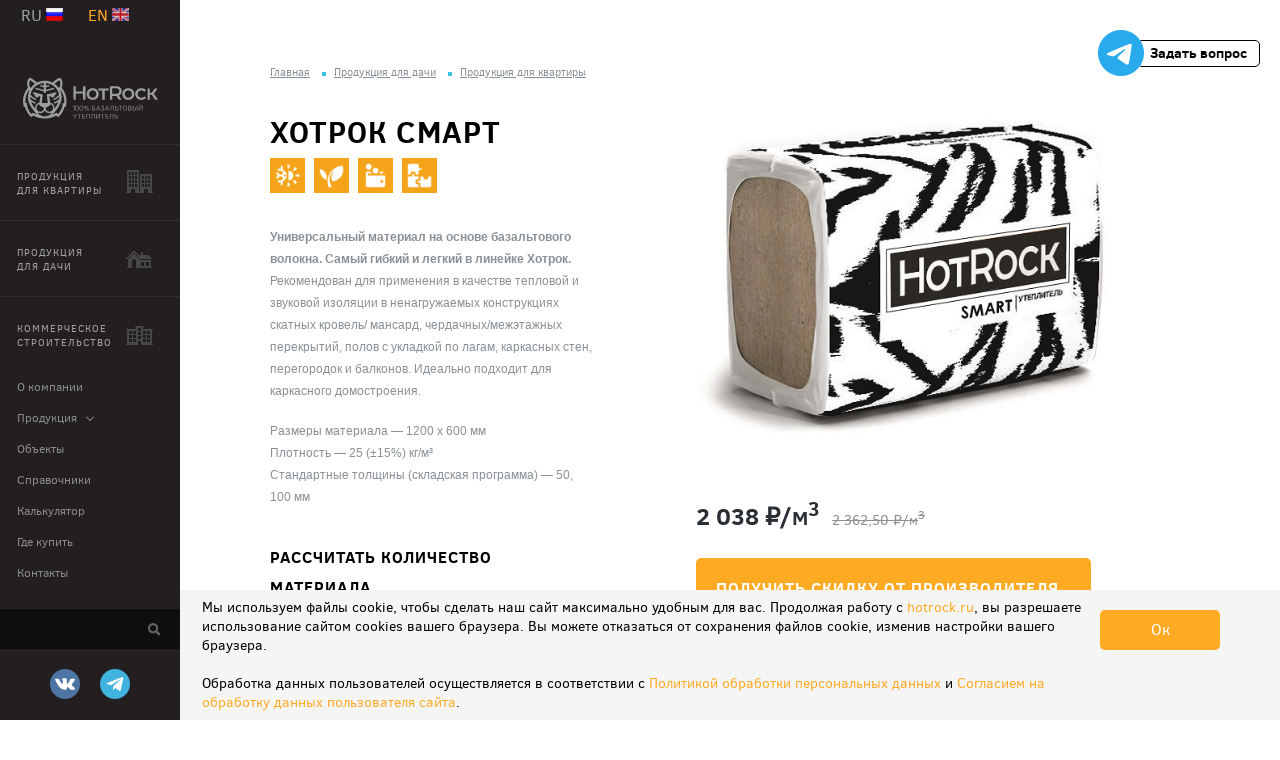

--- FILE ---
content_type: text/html; charset=UTF-8
request_url: https://hotrock.ru/product/hotrok-smart/
body_size: 114977
content:

<!DOCTYPE html>
<html lang="ru">
<head>
<meta charset="utf-8">
<meta name="viewport" content="width=device-width, initial-scale=1.0, maximum-scale=1.0, user-scalable=no" />
<link href="https://hotrock.ru/wp-content/themes/hotrock/css/main.css?v=11" rel="stylesheet" />
<link href="https://hotrock.ru/wp-content/themes/hotrock/css/new.css" rel="stylesheet" />
<link href="https://hotrock.ru/wp-content/themes/hotrock/css/mobile.css" rel="stylesheet" />
<link rel="icon" href="https://hotrock.ru/wp-content/themes/hotrock/favicon.ico" type="image/x-icon"/>
<link rel="shortcut icon" href="https://hotrock.ru/wp-content/themes/hotrock/favicon.ico" type="image/x-icon"/>
<!--[if lt IE 9]>
	<script type="text/javascript" src="http://html5shim.googlecode.com/svn/trunk/html5.js"></script>
	<link href="https://hotrock.ru/wp-content/themes/hotrock/css/ie.css" rel="stylesheet" />
<![endif]-->

<script src="https://code.jquery.com/jquery-3.4.0.min.js"></script>

<script type="text/javascript" src="/lead.js"></script>


		<!-- All in One SEO 4.5.2.1 - aioseo.com -->
		<title>ХОТРОК Смарт - HOTROCK</title>

<link rel="stylesheet" href="https://hotrock.ru/wp-content/plugins/sitepress-multilingual-cms/res/css/language-selector.css?v=3.1.9.7" type="text/css" media="all" />
		<meta name="description" content="Универсальный материал на основе базальтового волокна. Самый гибкий и легкий в линейке Хотрок. Рекомендован для применения в качестве тепловой и звуковой изоляции в ненагружаемых конструкциях скатных кровель/ мансард, чердачных/межэтажных перекрытий, полов с укладкой по лагам, каркасных стен, перегородок и балконов. Идеально подходит для каркасного домостроения. Размеры материала — 1200 х 600 мм Плотность — 25" />
		<meta name="robots" content="max-image-preview:large" />
		<link rel="canonical" href="https://hotrock.ru/product/hotrok-smart/" />
		<meta name="generator" content="All in One SEO (AIOSEO) 4.5.2.1" />
		<meta property="og:locale" content="ru_RU" />
		<meta property="og:site_name" content="HOTROCK - Базальтовый утеплитель высокого качества" />
		<meta property="og:type" content="article" />
		<meta property="og:title" content="ХОТРОК Смарт - HOTROCK" />
		<meta property="og:description" content="Универсальный материал на основе базальтового волокна. Самый гибкий и легкий в линейке Хотрок. Рекомендован для применения в качестве тепловой и звуковой изоляции в ненагружаемых конструкциях скатных кровель/ мансард, чердачных/межэтажных перекрытий, полов с укладкой по лагам, каркасных стен, перегородок и балконов. Идеально подходит для каркасного домостроения. Размеры материала — 1200 х 600 мм Плотность — 25" />
		<meta property="og:url" content="https://hotrock.ru/product/hotrok-smart/" />
		<meta property="article:published_time" content="2016-07-13T14:14:59+00:00" />
		<meta property="article:modified_time" content="2026-01-19T13:59:53+00:00" />
		<meta name="twitter:card" content="summary_large_image" />
		<meta name="twitter:title" content="ХОТРОК Смарт - HOTROCK" />
		<meta name="twitter:description" content="Универсальный материал на основе базальтового волокна. Самый гибкий и легкий в линейке Хотрок. Рекомендован для применения в качестве тепловой и звуковой изоляции в ненагружаемых конструкциях скатных кровель/ мансард, чердачных/межэтажных перекрытий, полов с укладкой по лагам, каркасных стен, перегородок и балконов. Идеально подходит для каркасного домостроения. Размеры материала — 1200 х 600 мм Плотность — 25" />
		<script type="application/ld+json" class="aioseo-schema">
			{"@context":"https:\/\/schema.org","@graph":[{"@type":"BreadcrumbList","@id":"https:\/\/hotrock.ru\/product\/hotrok-smart\/#breadcrumblist","itemListElement":[{"@type":"ListItem","@id":"https:\/\/hotrock.ru\/#listItem","position":1,"name":"\u0413\u043b\u0430\u0432\u043d\u0430\u044f \u0441\u0442\u0440\u0430\u043d\u0438\u0446\u0430","item":"https:\/\/hotrock.ru\/","nextItem":"https:\/\/hotrock.ru\/product\/hotrok-smart\/#listItem"},{"@type":"ListItem","@id":"https:\/\/hotrock.ru\/product\/hotrok-smart\/#listItem","position":2,"name":"\u0425\u041e\u0422\u0420\u041e\u041a \u0421\u043c\u0430\u0440\u0442","previousItem":"https:\/\/hotrock.ru\/#listItem"}]},{"@type":"ItemPage","@id":"https:\/\/hotrock.ru\/product\/hotrok-smart\/#itempage","url":"https:\/\/hotrock.ru\/product\/hotrok-smart\/","name":"\u0425\u041e\u0422\u0420\u041e\u041a \u0421\u043c\u0430\u0440\u0442 - HOTROCK","description":"\u0423\u043d\u0438\u0432\u0435\u0440\u0441\u0430\u043b\u044c\u043d\u044b\u0439 \u043c\u0430\u0442\u0435\u0440\u0438\u0430\u043b \u043d\u0430 \u043e\u0441\u043d\u043e\u0432\u0435 \u0431\u0430\u0437\u0430\u043b\u044c\u0442\u043e\u0432\u043e\u0433\u043e \u0432\u043e\u043b\u043e\u043a\u043d\u0430. \u0421\u0430\u043c\u044b\u0439 \u0433\u0438\u0431\u043a\u0438\u0439 \u0438 \u043b\u0435\u0433\u043a\u0438\u0439 \u0432 \u043b\u0438\u043d\u0435\u0439\u043a\u0435 \u0425\u043e\u0442\u0440\u043e\u043a. \u0420\u0435\u043a\u043e\u043c\u0435\u043d\u0434\u043e\u0432\u0430\u043d \u0434\u043b\u044f \u043f\u0440\u0438\u043c\u0435\u043d\u0435\u043d\u0438\u044f \u0432 \u043a\u0430\u0447\u0435\u0441\u0442\u0432\u0435 \u0442\u0435\u043f\u043b\u043e\u0432\u043e\u0439 \u0438 \u0437\u0432\u0443\u043a\u043e\u0432\u043e\u0439 \u0438\u0437\u043e\u043b\u044f\u0446\u0438\u0438 \u0432 \u043d\u0435\u043d\u0430\u0433\u0440\u0443\u0436\u0430\u0435\u043c\u044b\u0445 \u043a\u043e\u043d\u0441\u0442\u0440\u0443\u043a\u0446\u0438\u044f\u0445 \u0441\u043a\u0430\u0442\u043d\u044b\u0445 \u043a\u0440\u043e\u0432\u0435\u043b\u044c\/ \u043c\u0430\u043d\u0441\u0430\u0440\u0434, \u0447\u0435\u0440\u0434\u0430\u0447\u043d\u044b\u0445\/\u043c\u0435\u0436\u044d\u0442\u0430\u0436\u043d\u044b\u0445 \u043f\u0435\u0440\u0435\u043a\u0440\u044b\u0442\u0438\u0439, \u043f\u043e\u043b\u043e\u0432 \u0441 \u0443\u043a\u043b\u0430\u0434\u043a\u043e\u0439 \u043f\u043e \u043b\u0430\u0433\u0430\u043c, \u043a\u0430\u0440\u043a\u0430\u0441\u043d\u044b\u0445 \u0441\u0442\u0435\u043d, \u043f\u0435\u0440\u0435\u0433\u043e\u0440\u043e\u0434\u043e\u043a \u0438 \u0431\u0430\u043b\u043a\u043e\u043d\u043e\u0432. \u0418\u0434\u0435\u0430\u043b\u044c\u043d\u043e \u043f\u043e\u0434\u0445\u043e\u0434\u0438\u0442 \u0434\u043b\u044f \u043a\u0430\u0440\u043a\u0430\u0441\u043d\u043e\u0433\u043e \u0434\u043e\u043c\u043e\u0441\u0442\u0440\u043e\u0435\u043d\u0438\u044f. \u0420\u0430\u0437\u043c\u0435\u0440\u044b \u043c\u0430\u0442\u0435\u0440\u0438\u0430\u043b\u0430 \u2014 1200 \u0445 600 \u043c\u043c \u041f\u043b\u043e\u0442\u043d\u043e\u0441\u0442\u044c \u2014 25","inLanguage":"ru-RU","isPartOf":{"@id":"https:\/\/hotrock.ru\/#website"},"breadcrumb":{"@id":"https:\/\/hotrock.ru\/product\/hotrok-smart\/#breadcrumblist"},"author":{"@id":"https:\/\/hotrock.ru\/author\/admin\/#author"},"creator":{"@id":"https:\/\/hotrock.ru\/author\/admin\/#author"},"datePublished":"2016-07-13T14:14:59+04:00","dateModified":"2026-01-19T13:59:53+04:00"},{"@type":"Organization","@id":"https:\/\/hotrock.ru\/#organization","name":"HOTROCK","url":"https:\/\/hotrock.ru\/"},{"@type":"Person","@id":"https:\/\/hotrock.ru\/author\/admin\/#author","url":"https:\/\/hotrock.ru\/author\/admin\/","name":"admin","image":{"@type":"ImageObject","@id":"https:\/\/hotrock.ru\/product\/hotrok-smart\/#authorImage","url":"https:\/\/secure.gravatar.com\/avatar\/cb8d0eb41feae1b4de04a3b5779090f2?s=96&d=mm&r=g","width":96,"height":96,"caption":"admin"}},{"@type":"WebSite","@id":"https:\/\/hotrock.ru\/#website","url":"https:\/\/hotrock.ru\/","name":"HOTROCK","description":"\u0411\u0430\u0437\u0430\u043b\u044c\u0442\u043e\u0432\u044b\u0439 \u0443\u0442\u0435\u043f\u043b\u0438\u0442\u0435\u043b\u044c \u0432\u044b\u0441\u043e\u043a\u043e\u0433\u043e \u043a\u0430\u0447\u0435\u0441\u0442\u0432\u0430","inLanguage":"ru-RU","publisher":{"@id":"https:\/\/hotrock.ru\/#organization"}}]}
		</script>
		<!-- All in One SEO -->

<script type="text/javascript">
/* <![CDATA[ */
window._wpemojiSettings = {"baseUrl":"https:\/\/s.w.org\/images\/core\/emoji\/14.0.0\/72x72\/","ext":".png","svgUrl":"https:\/\/s.w.org\/images\/core\/emoji\/14.0.0\/svg\/","svgExt":".svg","source":{"concatemoji":"https:\/\/hotrock.ru\/wp-includes\/js\/wp-emoji-release.min.js?ver=6.4.2"}};
/*! This file is auto-generated */
!function(i,n){var o,s,e;function c(e){try{var t={supportTests:e,timestamp:(new Date).valueOf()};sessionStorage.setItem(o,JSON.stringify(t))}catch(e){}}function p(e,t,n){e.clearRect(0,0,e.canvas.width,e.canvas.height),e.fillText(t,0,0);var t=new Uint32Array(e.getImageData(0,0,e.canvas.width,e.canvas.height).data),r=(e.clearRect(0,0,e.canvas.width,e.canvas.height),e.fillText(n,0,0),new Uint32Array(e.getImageData(0,0,e.canvas.width,e.canvas.height).data));return t.every(function(e,t){return e===r[t]})}function u(e,t,n){switch(t){case"flag":return n(e,"\ud83c\udff3\ufe0f\u200d\u26a7\ufe0f","\ud83c\udff3\ufe0f\u200b\u26a7\ufe0f")?!1:!n(e,"\ud83c\uddfa\ud83c\uddf3","\ud83c\uddfa\u200b\ud83c\uddf3")&&!n(e,"\ud83c\udff4\udb40\udc67\udb40\udc62\udb40\udc65\udb40\udc6e\udb40\udc67\udb40\udc7f","\ud83c\udff4\u200b\udb40\udc67\u200b\udb40\udc62\u200b\udb40\udc65\u200b\udb40\udc6e\u200b\udb40\udc67\u200b\udb40\udc7f");case"emoji":return!n(e,"\ud83e\udef1\ud83c\udffb\u200d\ud83e\udef2\ud83c\udfff","\ud83e\udef1\ud83c\udffb\u200b\ud83e\udef2\ud83c\udfff")}return!1}function f(e,t,n){var r="undefined"!=typeof WorkerGlobalScope&&self instanceof WorkerGlobalScope?new OffscreenCanvas(300,150):i.createElement("canvas"),a=r.getContext("2d",{willReadFrequently:!0}),o=(a.textBaseline="top",a.font="600 32px Arial",{});return e.forEach(function(e){o[e]=t(a,e,n)}),o}function t(e){var t=i.createElement("script");t.src=e,t.defer=!0,i.head.appendChild(t)}"undefined"!=typeof Promise&&(o="wpEmojiSettingsSupports",s=["flag","emoji"],n.supports={everything:!0,everythingExceptFlag:!0},e=new Promise(function(e){i.addEventListener("DOMContentLoaded",e,{once:!0})}),new Promise(function(t){var n=function(){try{var e=JSON.parse(sessionStorage.getItem(o));if("object"==typeof e&&"number"==typeof e.timestamp&&(new Date).valueOf()<e.timestamp+604800&&"object"==typeof e.supportTests)return e.supportTests}catch(e){}return null}();if(!n){if("undefined"!=typeof Worker&&"undefined"!=typeof OffscreenCanvas&&"undefined"!=typeof URL&&URL.createObjectURL&&"undefined"!=typeof Blob)try{var e="postMessage("+f.toString()+"("+[JSON.stringify(s),u.toString(),p.toString()].join(",")+"));",r=new Blob([e],{type:"text/javascript"}),a=new Worker(URL.createObjectURL(r),{name:"wpTestEmojiSupports"});return void(a.onmessage=function(e){c(n=e.data),a.terminate(),t(n)})}catch(e){}c(n=f(s,u,p))}t(n)}).then(function(e){for(var t in e)n.supports[t]=e[t],n.supports.everything=n.supports.everything&&n.supports[t],"flag"!==t&&(n.supports.everythingExceptFlag=n.supports.everythingExceptFlag&&n.supports[t]);n.supports.everythingExceptFlag=n.supports.everythingExceptFlag&&!n.supports.flag,n.DOMReady=!1,n.readyCallback=function(){n.DOMReady=!0}}).then(function(){return e}).then(function(){var e;n.supports.everything||(n.readyCallback(),(e=n.source||{}).concatemoji?t(e.concatemoji):e.wpemoji&&e.twemoji&&(t(e.twemoji),t(e.wpemoji)))}))}((window,document),window._wpemojiSettings);
/* ]]> */
</script>
<style id='wp-emoji-styles-inline-css' type='text/css'>

	img.wp-smiley, img.emoji {
		display: inline !important;
		border: none !important;
		box-shadow: none !important;
		height: 1em !important;
		width: 1em !important;
		margin: 0 0.07em !important;
		vertical-align: -0.1em !important;
		background: none !important;
		padding: 0 !important;
	}
</style>
<link rel='stylesheet' id='wp-block-library-css' href='https://hotrock.ru/wp-includes/css/dist/block-library/style.min.css?ver=6.4.2' type='text/css' media='all' />
<style id='classic-theme-styles-inline-css' type='text/css'>
/*! This file is auto-generated */
.wp-block-button__link{color:#fff;background-color:#32373c;border-radius:9999px;box-shadow:none;text-decoration:none;padding:calc(.667em + 2px) calc(1.333em + 2px);font-size:1.125em}.wp-block-file__button{background:#32373c;color:#fff;text-decoration:none}
</style>
<style id='global-styles-inline-css' type='text/css'>
body{--wp--preset--color--black: #000000;--wp--preset--color--cyan-bluish-gray: #abb8c3;--wp--preset--color--white: #ffffff;--wp--preset--color--pale-pink: #f78da7;--wp--preset--color--vivid-red: #cf2e2e;--wp--preset--color--luminous-vivid-orange: #ff6900;--wp--preset--color--luminous-vivid-amber: #fcb900;--wp--preset--color--light-green-cyan: #7bdcb5;--wp--preset--color--vivid-green-cyan: #00d084;--wp--preset--color--pale-cyan-blue: #8ed1fc;--wp--preset--color--vivid-cyan-blue: #0693e3;--wp--preset--color--vivid-purple: #9b51e0;--wp--preset--gradient--vivid-cyan-blue-to-vivid-purple: linear-gradient(135deg,rgba(6,147,227,1) 0%,rgb(155,81,224) 100%);--wp--preset--gradient--light-green-cyan-to-vivid-green-cyan: linear-gradient(135deg,rgb(122,220,180) 0%,rgb(0,208,130) 100%);--wp--preset--gradient--luminous-vivid-amber-to-luminous-vivid-orange: linear-gradient(135deg,rgba(252,185,0,1) 0%,rgba(255,105,0,1) 100%);--wp--preset--gradient--luminous-vivid-orange-to-vivid-red: linear-gradient(135deg,rgba(255,105,0,1) 0%,rgb(207,46,46) 100%);--wp--preset--gradient--very-light-gray-to-cyan-bluish-gray: linear-gradient(135deg,rgb(238,238,238) 0%,rgb(169,184,195) 100%);--wp--preset--gradient--cool-to-warm-spectrum: linear-gradient(135deg,rgb(74,234,220) 0%,rgb(151,120,209) 20%,rgb(207,42,186) 40%,rgb(238,44,130) 60%,rgb(251,105,98) 80%,rgb(254,248,76) 100%);--wp--preset--gradient--blush-light-purple: linear-gradient(135deg,rgb(255,206,236) 0%,rgb(152,150,240) 100%);--wp--preset--gradient--blush-bordeaux: linear-gradient(135deg,rgb(254,205,165) 0%,rgb(254,45,45) 50%,rgb(107,0,62) 100%);--wp--preset--gradient--luminous-dusk: linear-gradient(135deg,rgb(255,203,112) 0%,rgb(199,81,192) 50%,rgb(65,88,208) 100%);--wp--preset--gradient--pale-ocean: linear-gradient(135deg,rgb(255,245,203) 0%,rgb(182,227,212) 50%,rgb(51,167,181) 100%);--wp--preset--gradient--electric-grass: linear-gradient(135deg,rgb(202,248,128) 0%,rgb(113,206,126) 100%);--wp--preset--gradient--midnight: linear-gradient(135deg,rgb(2,3,129) 0%,rgb(40,116,252) 100%);--wp--preset--font-size--small: 13px;--wp--preset--font-size--medium: 20px;--wp--preset--font-size--large: 36px;--wp--preset--font-size--x-large: 42px;--wp--preset--spacing--20: 0.44rem;--wp--preset--spacing--30: 0.67rem;--wp--preset--spacing--40: 1rem;--wp--preset--spacing--50: 1.5rem;--wp--preset--spacing--60: 2.25rem;--wp--preset--spacing--70: 3.38rem;--wp--preset--spacing--80: 5.06rem;--wp--preset--shadow--natural: 6px 6px 9px rgba(0, 0, 0, 0.2);--wp--preset--shadow--deep: 12px 12px 50px rgba(0, 0, 0, 0.4);--wp--preset--shadow--sharp: 6px 6px 0px rgba(0, 0, 0, 0.2);--wp--preset--shadow--outlined: 6px 6px 0px -3px rgba(255, 255, 255, 1), 6px 6px rgba(0, 0, 0, 1);--wp--preset--shadow--crisp: 6px 6px 0px rgba(0, 0, 0, 1);}:where(.is-layout-flex){gap: 0.5em;}:where(.is-layout-grid){gap: 0.5em;}body .is-layout-flow > .alignleft{float: left;margin-inline-start: 0;margin-inline-end: 2em;}body .is-layout-flow > .alignright{float: right;margin-inline-start: 2em;margin-inline-end: 0;}body .is-layout-flow > .aligncenter{margin-left: auto !important;margin-right: auto !important;}body .is-layout-constrained > .alignleft{float: left;margin-inline-start: 0;margin-inline-end: 2em;}body .is-layout-constrained > .alignright{float: right;margin-inline-start: 2em;margin-inline-end: 0;}body .is-layout-constrained > .aligncenter{margin-left: auto !important;margin-right: auto !important;}body .is-layout-constrained > :where(:not(.alignleft):not(.alignright):not(.alignfull)){max-width: var(--wp--style--global--content-size);margin-left: auto !important;margin-right: auto !important;}body .is-layout-constrained > .alignwide{max-width: var(--wp--style--global--wide-size);}body .is-layout-flex{display: flex;}body .is-layout-flex{flex-wrap: wrap;align-items: center;}body .is-layout-flex > *{margin: 0;}body .is-layout-grid{display: grid;}body .is-layout-grid > *{margin: 0;}:where(.wp-block-columns.is-layout-flex){gap: 2em;}:where(.wp-block-columns.is-layout-grid){gap: 2em;}:where(.wp-block-post-template.is-layout-flex){gap: 1.25em;}:where(.wp-block-post-template.is-layout-grid){gap: 1.25em;}.has-black-color{color: var(--wp--preset--color--black) !important;}.has-cyan-bluish-gray-color{color: var(--wp--preset--color--cyan-bluish-gray) !important;}.has-white-color{color: var(--wp--preset--color--white) !important;}.has-pale-pink-color{color: var(--wp--preset--color--pale-pink) !important;}.has-vivid-red-color{color: var(--wp--preset--color--vivid-red) !important;}.has-luminous-vivid-orange-color{color: var(--wp--preset--color--luminous-vivid-orange) !important;}.has-luminous-vivid-amber-color{color: var(--wp--preset--color--luminous-vivid-amber) !important;}.has-light-green-cyan-color{color: var(--wp--preset--color--light-green-cyan) !important;}.has-vivid-green-cyan-color{color: var(--wp--preset--color--vivid-green-cyan) !important;}.has-pale-cyan-blue-color{color: var(--wp--preset--color--pale-cyan-blue) !important;}.has-vivid-cyan-blue-color{color: var(--wp--preset--color--vivid-cyan-blue) !important;}.has-vivid-purple-color{color: var(--wp--preset--color--vivid-purple) !important;}.has-black-background-color{background-color: var(--wp--preset--color--black) !important;}.has-cyan-bluish-gray-background-color{background-color: var(--wp--preset--color--cyan-bluish-gray) !important;}.has-white-background-color{background-color: var(--wp--preset--color--white) !important;}.has-pale-pink-background-color{background-color: var(--wp--preset--color--pale-pink) !important;}.has-vivid-red-background-color{background-color: var(--wp--preset--color--vivid-red) !important;}.has-luminous-vivid-orange-background-color{background-color: var(--wp--preset--color--luminous-vivid-orange) !important;}.has-luminous-vivid-amber-background-color{background-color: var(--wp--preset--color--luminous-vivid-amber) !important;}.has-light-green-cyan-background-color{background-color: var(--wp--preset--color--light-green-cyan) !important;}.has-vivid-green-cyan-background-color{background-color: var(--wp--preset--color--vivid-green-cyan) !important;}.has-pale-cyan-blue-background-color{background-color: var(--wp--preset--color--pale-cyan-blue) !important;}.has-vivid-cyan-blue-background-color{background-color: var(--wp--preset--color--vivid-cyan-blue) !important;}.has-vivid-purple-background-color{background-color: var(--wp--preset--color--vivid-purple) !important;}.has-black-border-color{border-color: var(--wp--preset--color--black) !important;}.has-cyan-bluish-gray-border-color{border-color: var(--wp--preset--color--cyan-bluish-gray) !important;}.has-white-border-color{border-color: var(--wp--preset--color--white) !important;}.has-pale-pink-border-color{border-color: var(--wp--preset--color--pale-pink) !important;}.has-vivid-red-border-color{border-color: var(--wp--preset--color--vivid-red) !important;}.has-luminous-vivid-orange-border-color{border-color: var(--wp--preset--color--luminous-vivid-orange) !important;}.has-luminous-vivid-amber-border-color{border-color: var(--wp--preset--color--luminous-vivid-amber) !important;}.has-light-green-cyan-border-color{border-color: var(--wp--preset--color--light-green-cyan) !important;}.has-vivid-green-cyan-border-color{border-color: var(--wp--preset--color--vivid-green-cyan) !important;}.has-pale-cyan-blue-border-color{border-color: var(--wp--preset--color--pale-cyan-blue) !important;}.has-vivid-cyan-blue-border-color{border-color: var(--wp--preset--color--vivid-cyan-blue) !important;}.has-vivid-purple-border-color{border-color: var(--wp--preset--color--vivid-purple) !important;}.has-vivid-cyan-blue-to-vivid-purple-gradient-background{background: var(--wp--preset--gradient--vivid-cyan-blue-to-vivid-purple) !important;}.has-light-green-cyan-to-vivid-green-cyan-gradient-background{background: var(--wp--preset--gradient--light-green-cyan-to-vivid-green-cyan) !important;}.has-luminous-vivid-amber-to-luminous-vivid-orange-gradient-background{background: var(--wp--preset--gradient--luminous-vivid-amber-to-luminous-vivid-orange) !important;}.has-luminous-vivid-orange-to-vivid-red-gradient-background{background: var(--wp--preset--gradient--luminous-vivid-orange-to-vivid-red) !important;}.has-very-light-gray-to-cyan-bluish-gray-gradient-background{background: var(--wp--preset--gradient--very-light-gray-to-cyan-bluish-gray) !important;}.has-cool-to-warm-spectrum-gradient-background{background: var(--wp--preset--gradient--cool-to-warm-spectrum) !important;}.has-blush-light-purple-gradient-background{background: var(--wp--preset--gradient--blush-light-purple) !important;}.has-blush-bordeaux-gradient-background{background: var(--wp--preset--gradient--blush-bordeaux) !important;}.has-luminous-dusk-gradient-background{background: var(--wp--preset--gradient--luminous-dusk) !important;}.has-pale-ocean-gradient-background{background: var(--wp--preset--gradient--pale-ocean) !important;}.has-electric-grass-gradient-background{background: var(--wp--preset--gradient--electric-grass) !important;}.has-midnight-gradient-background{background: var(--wp--preset--gradient--midnight) !important;}.has-small-font-size{font-size: var(--wp--preset--font-size--small) !important;}.has-medium-font-size{font-size: var(--wp--preset--font-size--medium) !important;}.has-large-font-size{font-size: var(--wp--preset--font-size--large) !important;}.has-x-large-font-size{font-size: var(--wp--preset--font-size--x-large) !important;}
.wp-block-navigation a:where(:not(.wp-element-button)){color: inherit;}
:where(.wp-block-post-template.is-layout-flex){gap: 1.25em;}:where(.wp-block-post-template.is-layout-grid){gap: 1.25em;}
:where(.wp-block-columns.is-layout-flex){gap: 2em;}:where(.wp-block-columns.is-layout-grid){gap: 2em;}
.wp-block-pullquote{font-size: 1.5em;line-height: 1.6;}
</style>
<link rel='stylesheet' id='contact-form-7-css' href='https://hotrock.ru/wp-content/plugins/contact-form-7/includes/css/styles.css?ver=5.8.4' type='text/css' media='all' />
<link rel='stylesheet' id='page-list-style-css' href='https://hotrock.ru/wp-content/plugins/page-list/css/page-list.css?ver=5.6' type='text/css' media='all' />
<link rel="https://api.w.org/" href="https://hotrock.ru/wp-json/" /><link rel="EditURI" type="application/rsd+xml" title="RSD" href="https://hotrock.ru/xmlrpc.php?rsd" />
<meta name="generator" content="WordPress 6.4.2" />
<link rel='shortlink' href='https://hotrock.ru/?p=889' />
<link rel="alternate" type="application/json+oembed" href="https://hotrock.ru/wp-json/oembed/1.0/embed?url=https%3A%2F%2Fhotrock.ru%2Fproduct%2Fhotrok-smart%2F" />
<link rel="alternate" type="text/xml+oembed" href="https://hotrock.ru/wp-json/oembed/1.0/embed?url=https%3A%2F%2Fhotrock.ru%2Fproduct%2Fhotrok-smart%2F&#038;format=xml" />
<script type="text/javascript">
	window._se_plugin_version = '8.1.9';
</script>
<meta name="generator" content="WPML ver:3.1.9.7 stt:47,1;0" />
<link rel="alternate" hreflang="ru-RU" href="https://hotrock.ru/product/hotrok-smart/" />
<link rel="alternate" hreflang="en-US" href="https://hotrock.ru/en/product/hotrok-smart/" />

<style type="text/css">#lang_sel_list a.lang_sel_sel, #lang_sel_list a.lang_sel_sel:visited{color:#ffaa23;}#lang_sel_list a:hover, #lang_sel_list a.lang_sel_sel:hover{color:#ffaa23;}#lang_sel_list a.lang_sel_sel, #lang_sel_list a.lang_sel_sel:visited{background-color:#231f20;}#lang_sel_list a.lang_sel_sel:hover{background-color:#231f20;}#lang_sel_list ul a.lang_sel_other, #lang_sel_list ul a.lang_sel_other:visited{color:#8a8b8b;}#lang_sel_list ul a.lang_sel_other:hover{color:#ffaa23;}#lang_sel_list ul a.lang_sel_other, #lang_sel li ul a:link, #lang_sel_list ul a.lang_sel_other:visited{background-color:#231f20;}#lang_sel_list ul a.lang_sel_other:hover{background-color:#231f20;}#lang_sel_list a, #lang_sel_list a:visited{border-color:;} #lang_sel_list  ul{border-top:1px solid ;}</style>

<meta name="cmsmagazine" content="d6d61de1b3fdff9a97c0d29cad7cd395" />
<meta name='yandex-verification' content='5dfa5728f19cd68d' />

    
<!-- UIS -->
   <script type="text/javascript" async src="https://app.comagic.ru/static/cs.min.js?k=MYdPQFOFZ57GmlxI6TSmoQtupeWZ2tsZ"></script>
<!-- UIS -->
</head>

<body>



<div id="all">
    	

	<div class="lang_">
        <div>
            <a onclick="lang_ru()" id="lang_ru_id">RU&nbsp;<img src="/wp-content/themes/hotrock/img/ru_.png"></a>
            <a onclick="lang_en()" id="lang_en_id">EN&nbsp;<img src="/wp-content/themes/hotrock/img/uc_.png"></a>
        </div>

        <div class="lang__right">
            <a href="https://hotrock.ru/where/" class="link-where">
                <svg
                        width="10"
                        height="13"
                        viewBox="0 0 10 13"
                        fill="none"
                        xmlns="http://www.w3.org/2000/svg"
                >
                    <mask id="path-1-inside-1_2_17" fill="white">
                        <path
                                fill-rule="evenodd"
                                clip-rule="evenodd"
                                d="M5 12.4074C5 12.4074 10 8.7037 10 5C10 2.23858 7.76142 0 5 0C2.23858 0 0 2.23858 0 5C0 8.7037 5 12.4074 5 12.4074ZM5 6.03705C5.55228 6.03705 6 5.58933 6 5.03705C6 4.48476 5.55228 4.03705 5 4.03705C4.44772 4.03705 4 4.48476 4 5.03705C4 5.58933 4.44772 6.03705 5 6.03705Z"
                        />
                    </mask>
                    <path
                            d="M5 12.4074L4.40477 13.211L5 13.6519L5.59523 13.211L5 12.4074ZM9 5C9 6.45227 7.98468 8.05921 6.75671 9.42363C6.16697 10.0789 5.57404 10.6282 5.12739 11.0142C4.90478 11.2066 4.72033 11.3568 4.59319 11.4577C4.52966 11.5082 4.48057 11.5462 4.44834 11.5708C4.43222 11.5832 4.42033 11.5922 4.41297 11.5977C4.40929 11.6005 4.40674 11.6024 4.40536 11.6034C4.40467 11.6039 4.40427 11.6042 4.40417 11.6043C4.40412 11.6043 4.40415 11.6043 4.40425 11.6042C4.4043 11.6042 4.40443 11.6041 4.40445 11.6041C4.4046 11.604 4.40477 11.6039 5 12.4074C5.59523 13.211 5.59543 13.2108 5.59566 13.2106C5.59576 13.2106 5.59601 13.2104 5.59621 13.2102C5.59661 13.2099 5.59709 13.2096 5.59765 13.2092C5.59876 13.2083 5.60018 13.2073 5.60189 13.206C5.60532 13.2034 5.60994 13.2 5.61572 13.1956C5.62727 13.1869 5.64346 13.1747 5.66397 13.159C5.70497 13.1276 5.76331 13.0824 5.8365 13.0243C5.9828 12.9082 6.18897 12.7402 6.43511 12.5274C6.92596 12.1033 7.58303 11.4952 8.24329 10.7616C9.51532 9.3482 11 7.25143 11 5H9ZM5 1C7.20914 1 9 2.79086 9 5H11C11 1.68629 8.31371 -1 5 -1V1ZM1 5C1 2.79086 2.79086 1 5 1V-1C1.68629 -1 -1 1.68629 -1 5H1ZM5 12.4074C5.59523 11.6039 5.5954 11.604 5.59555 11.6041C5.59557 11.6041 5.5957 11.6042 5.59575 11.6042C5.59585 11.6043 5.59588 11.6043 5.59583 11.6043C5.59573 11.6042 5.59533 11.6039 5.59464 11.6034C5.59326 11.6024 5.59071 11.6005 5.58703 11.5977C5.57967 11.5922 5.56778 11.5832 5.55166 11.5708C5.51943 11.5462 5.47034 11.5082 5.40681 11.4577C5.27967 11.3568 5.09522 11.2066 4.87261 11.0142C4.42596 10.6282 3.83303 10.0789 3.24329 9.42363C2.01532 8.05921 1 6.45227 1 5H-1C-1 7.25143 0.484684 9.3482 1.75671 10.7616C2.41697 11.4952 3.07404 12.1033 3.56489 12.5274C3.81103 12.7402 4.0172 12.9082 4.1635 13.0243C4.23669 13.0824 4.29503 13.1276 4.33603 13.159C4.35654 13.1747 4.37273 13.1869 4.38428 13.1956C4.39006 13.2 4.39468 13.2034 4.39811 13.206C4.39982 13.2073 4.40124 13.2083 4.40235 13.2092C4.40291 13.2096 4.40339 13.2099 4.40379 13.2102C4.40399 13.2104 4.40424 13.2106 4.40434 13.2106C4.40457 13.2108 4.40477 13.211 5 12.4074ZM5 5.03705V7.03705C6.10457 7.03705 7 6.14162 7 5.03705H5ZM5 5.03705H7C7 3.93248 6.10457 3.03705 5 3.03705V5.03705ZM5 5.03705V3.03705C3.89543 3.03705 3 3.93248 3 5.03705H5ZM5 5.03705H3C3 6.14162 3.89543 7.03705 5 7.03705V5.03705Z"
                            fill="#FACA17"
                            mask="url(#path-1-inside-1_2_17)"
                    />
                </svg>
                 ГДЕ КУПИТЬ            </a>
        </div>
    </div>
	<div class="nophones mainMenu">

	     <a href="https://hotrock.ru/" title="Главная"><img src="https://hotrock.ru/wp-content/themes/hotrock/img/common/logo_

			1
			.svg" class="logo" width="135" ></a>

          		<ul class="mainMenu-ul1">
			    					<li class="mainMenu-li mainMenu-li1 "><a href="https://hotrock.ru//use/produktsiya-dlya-doma/"><span style="background:url(https://hotrock.ru/wp-content/uploads/2014/03/cat_ico_1.png) no-repeat 109px 3px">Продукция<br />для квартиры</span></a></li>
            			<li class="mainMenu-li mainMenu-li2 "><a href="https://hotrock.ru//use/produktsiya-dlya-dachi/"><span style="background:url(https://hotrock.ru/wp-content/uploads/2014/03/cat_ico_2.png) no-repeat 109px 3px">Продукция<br />для дачи</span></a></li>
            			<li class="mainMenu-li mainMenu-li3 "><a href="https://hotrock.ru//use/kommercheskoe-stroitelstvo/"><span style="background:url(https://hotrock.ru/wp-content/uploads/2014/03/cat_ico_3.png) no-repeat 109px 3px">Коммерческое<br />строительство</span></a></li>
            			<!--<li class="mainMenu-li mainMenu-li4"><a href="calc/" class="calc"><span></span></a></li>-->
		</ul>



		<ul class="mainMenu-ul2">
			<li ><a href="https://hotrock.ru//about/">О компании</a></li>			<!-- <li ><a style="text-transform: capitalize;" href="https://hotrock.ru/production/">
				</a></li> -->
			

			<li class="productMenuTab">
				<a style="text-transform: capitalize;" href="#" class="productMenuTab__toggle">
					Продукция				</a>

				<ul class="productMenuTab__list">
					<li class='productMenuTab__item'>
										<a href='/produktsiya-teploizolyaciya/' class='productMenuTab__link'>Теплоизоляция</a>
									</li><li class='productMenuTab__item'>
										<a href='/produktsiya-zvukoizolyatsiya/' class='productMenuTab__link'>Звукоизоляция</a>
									</li><li class='productMenuTab__item'>
										<a href='/soputstvuyushhaya-produktsiya/' class='productMenuTab__link'>Сопутствующая продукция</a>
									</li>				</ul>
			</li>
			
									<li class="">
							<a href="https://hotrock.ru/objects/">
								Объекты							</a>
						</li>
												<li class="">
							<a href="https://hotrock.ru/handbooks/">
								Справочники							</a>
						</li>
												<li class="">
							<a href="https://hotrock.ru/calc/">
								Калькулятор							</a>
						</li>
												<li class="">
							<a href="https://hotrock.ru/where/">
								Где купить							</a>
						</li>
												<li class="">
							<a href="https://hotrock.ru/contacts/">
								Контакты							</a>
						</li>
								</ul>

		<form class="search" action="https://hotrock.ru/" method="get">
			<input type="search" name="s" />
			<input type="submit" value="" />
		</form>

		<!-- Очистка пустого поиска -->
		<script>
			document.addEventListener('DOMContentLoaded', function(){
			var searchPage = window.location.search;
				if (searchPage === '?s=') {
					var searchpage_item = document.querySelectorAll('.searchpage-item');
					var searchpage_row = document.querySelectorAll('.pr-row');
					for (var i = 0; i < searchpage_item.length; i++) {
						searchpage_item[i].remove();
					}
					for (var i = 0; i < searchpage_row.length; i++) {
						searchpage_row[i].remove();
					}
					document.querySelector('.tr2 td a + a').innerHTML = "0 совпадений";
				}
			});
		</script>

		<!-- Соцсети -->
		<div class="socials">
			<a href="https://vk.com/hotrockteplo" target="_blank"class="socials__link socials__link--vk" onclick="yaCounter25517627.reachGoal('click-vk'); return true;">
				<svg fill="#ffffff" version="1.1" id="Capa_1" xmlns="http://www.w3.org/2000/svg" xmlns:xlink="http://www.w3.org/1999/xlink" x="0px" y="0px"
					viewBox="0 0 511.962 511.962" style="enable-background:new 0 0 511.962 511.962;" xml:space="preserve">
				<g><g>
						<path d="M507.399,370.471c-1.376-2.304-9.888-20.8-50.848-58.816c-42.88-39.808-37.12-33.344,14.528-102.176
							c31.456-41.92,44.032-67.52,40.096-78.464c-3.744-10.432-26.88-7.68-26.88-7.68l-76.928,0.448c0,0-5.696-0.768-9.952,1.76
							c-4.128,2.496-6.784,8.256-6.784,8.256s-12.192,32.448-28.448,60.032c-34.272,58.208-48,61.28-53.6,57.664
							c-13.024-8.416-9.76-33.856-9.76-51.904c0-56.416,8.544-79.936-16.672-86.016c-8.384-2.016-14.528-3.36-35.936-3.584
							c-27.456-0.288-50.72,0.096-63.872,6.528c-8.768,4.288-15.52,13.856-11.392,14.4c5.088,0.672,16.608,3.104,22.72,11.424
							c7.904,10.72,7.616,34.848,7.616,34.848s4.544,66.4-10.592,74.656c-10.4,5.664-24.64-5.888-55.2-58.72
							c-15.648-27.04-27.488-56.96-27.488-56.96s-2.272-5.568-6.336-8.544c-4.928-3.616-11.84-4.768-11.84-4.768l-73.152,0.448
							c0,0-10.976,0.32-15.008,5.088c-3.584,4.256-0.288,13.024-0.288,13.024s57.28,133.984,122.112,201.536
							c59.488,61.92,127.008,57.856,127.008,57.856h30.592c0,0,9.248-1.024,13.952-6.112c4.352-4.672,4.192-13.44,4.192-13.44
							s-0.608-41.056,18.464-47.104c18.784-5.952,42.912,39.68,68.48,57.248c19.328,13.28,34.016,10.368,34.016,10.368l68.384-0.96
							C488.583,400.807,524.359,398.599,507.399,370.471z"/>
				</g></g>
				</svg>
			</a>
			<a href="https://t.me/hotrockinsulation" target="_blank"class="socials__link socials__link--tg" onclick="yaCounter25517627.reachGoal('click-tg'); return true;">
				<svg width="20" height="20" viewBox="0 0 20 20" fill="none" xmlns="http://www.w3.org/2000/svg">
					<path d="M17.2208 3.09735L2.44583 8.79485C1.4375 9.19985 1.44333 9.76235 2.26083 10.0132L6.05416 11.1965L14.8308 5.65902C15.2458 5.40652 15.625 5.54235 15.3133 5.81902L8.2025 12.2365H8.20083L8.2025 12.2374L7.94083 16.1474C8.32416 16.1474 8.49333 15.9715 8.70833 15.764L10.5508 13.9724L14.3833 16.8032C15.09 17.1924 15.5975 16.9924 15.7733 16.149L18.2892 4.29235C18.5467 3.25985 17.895 2.79235 17.2208 3.09735V3.09735Z" fill="white"/>
				</svg>
			</a>
		</div>

		<div class="copyright">
			<a href="tel:+7 (495) 308-04-94" class="callibri_phone">+7 (495) 308-04-94</a><br />
			© HOTROCK, 2026<br />
			<a href="/sitemap/">
				Карта сайта			</a><br /><br />
			<a href="/wp-content/uploads/2020/10/politic_personal_data.pdf" target="_blank">
			    Политика обработки персональных данных			</a>
		</div>
	</div>
	<!-- .mainMenu ends -->


	<div class="phonesOnly phoneHeaderStrut"></div>
	<div class="phonesOnly phoneHeader">
		<a href="https://hotrock.ru/" title="Главная">
		    <img src="https://hotrock.ru/wp-content/themes/hotrock/img/common/logo_wth.png" class="logo" width="135">
		</a>
		<a href="#" class="pIcon pMenu"></a>
		<a href="#" class="pIcon pSearch"></a>
	</div>
	<!-- .phoneHader ends -->

	<div class="phonesOnly phoneFooter">
		<p><a href="tel:+7 (495) 308-04-94" class="callibri_phone">+7 (495) 308-04-94</a></p>
		<div class="socials socials--mobile">
			<a href="https://vk.com/hotrockteplo" target="_blank"class="socials__link socials__link--vk" onclick="yaCounter25517627.reachGoal('click-vk'); return true;">
				<svg fill="#ffffff" version="1.1" id="Capa_1" xmlns="http://www.w3.org/2000/svg" xmlns:xlink="http://www.w3.org/1999/xlink" x="0px" y="0px"
					viewBox="0 0 511.962 511.962" style="enable-background:new 0 0 511.962 511.962;" xml:space="preserve">
				<g><g>
						<path d="M507.399,370.471c-1.376-2.304-9.888-20.8-50.848-58.816c-42.88-39.808-37.12-33.344,14.528-102.176
							c31.456-41.92,44.032-67.52,40.096-78.464c-3.744-10.432-26.88-7.68-26.88-7.68l-76.928,0.448c0,0-5.696-0.768-9.952,1.76
							c-4.128,2.496-6.784,8.256-6.784,8.256s-12.192,32.448-28.448,60.032c-34.272,58.208-48,61.28-53.6,57.664
							c-13.024-8.416-9.76-33.856-9.76-51.904c0-56.416,8.544-79.936-16.672-86.016c-8.384-2.016-14.528-3.36-35.936-3.584
							c-27.456-0.288-50.72,0.096-63.872,6.528c-8.768,4.288-15.52,13.856-11.392,14.4c5.088,0.672,16.608,3.104,22.72,11.424
							c7.904,10.72,7.616,34.848,7.616,34.848s4.544,66.4-10.592,74.656c-10.4,5.664-24.64-5.888-55.2-58.72
							c-15.648-27.04-27.488-56.96-27.488-56.96s-2.272-5.568-6.336-8.544c-4.928-3.616-11.84-4.768-11.84-4.768l-73.152,0.448
							c0,0-10.976,0.32-15.008,5.088c-3.584,4.256-0.288,13.024-0.288,13.024s57.28,133.984,122.112,201.536
							c59.488,61.92,127.008,57.856,127.008,57.856h30.592c0,0,9.248-1.024,13.952-6.112c4.352-4.672,4.192-13.44,4.192-13.44
							s-0.608-41.056,18.464-47.104c18.784-5.952,42.912,39.68,68.48,57.248c19.328,13.28,34.016,10.368,34.016,10.368l68.384-0.96
							C488.583,400.807,524.359,398.599,507.399,370.471z"/>
				</g></g>
				</svg>
			</a>
			<a href="https://t.me/hotrockinsulation" target="_blank"class="socials__link socials__link--tg" onclick="yaCounter25517627.reachGoal('click-tg'); return true;">
				<svg width="20" height="20" viewBox="0 0 20 20" fill="none" xmlns="http://www.w3.org/2000/svg">
					<path d="M17.2208 3.09735L2.44583 8.79485C1.4375 9.19985 1.44333 9.76235 2.26083 10.0132L6.05416 11.1965L14.8308 5.65902C15.2458 5.40652 15.625 5.54235 15.3133 5.81902L8.2025 12.2365H8.20083L8.2025 12.2374L7.94083 16.1474C8.32416 16.1474 8.49333 15.9715 8.70833 15.764L10.5508 13.9724L14.3833 16.8032C15.09 17.1924 15.5975 16.9924 15.7733 16.149L18.2892 4.29235C18.5467 3.25985 17.895 2.79235 17.2208 3.09735V3.09735Z" fill="white"/>
				</svg>
			</a>
		</div>
		<div class="phoneCopy">© HOTROCK, 2026</div>
	</div>

	<!-- .phoneFooter ends -->

	<div class="pMainMenu">
		<ul class="mainMenu-ul1">
        	    					<li class="mainMenu-li"><a href="https://hotrock.ru//use/produktsiya-dlya-doma/"><span style="background:url(https://hotrock.ru/wp-content/uploads/2014/03/cat_ico_1.png) no-repeat 109px 6px">Продукция<br />для квартиры</span></a></li>
            			<li class="mainMenu-li"><a href="https://hotrock.ru//use/produktsiya-dlya-dachi/"><span style="background:url(https://hotrock.ru/wp-content/uploads/2014/03/cat_ico_2.png) no-repeat 109px 6px">Продукция<br />для дачи</span></a></li>
            			<li class="mainMenu-li"><a href="https://hotrock.ru//use/kommercheskoe-stroitelstvo/"><span style="background:url(https://hotrock.ru/wp-content/uploads/2014/03/cat_ico_3.png) no-repeat 109px 6px">Коммерческое<br />строительство</span></a></li>
            			<!--<li class="mainMenu-li mainMenu-li4"><a href="calc/" class="calc">
				</li>-->
		</ul>

		<ul class="mainMenu-ul2">
		<li ><a href="https://hotrock.ru//about/">О компании</a></li>			<!-- <li ><a href="https://hotrock.ru//production/"><br />
<b>Warning</b>:  Undefined variable $menu_item_products in <b>/home/h003303817/hotrock.ru/docs/wp-content/themes/hotrock/header.php</b> on line <b>315</b><br />
</a></li> -->
			<li class="productMenuTab">
				<a style="text-transform: capitalize;" href="#" class="productMenuTab__toggle">
					Продукция				</a>
				<ul class="productMenuTab__list">
				                        <li class="productMenuTab__item">
                            <a href="/produktsiya-teploizolyaciya/"
                               class="productMenuTab__link ">
                                Теплоизоляция                            </a>
                        </li>
					
										<li class="productMenuTab__item">
                            <a href="/produktsiya-zvukoizolyatsiya/"
                               class="productMenuTab__link ">
                                Звукоизоляция                            </a>
						</li>
					
				                        <li class="productMenuTab__item">
                            <a href="/soputstvuyushhaya-produktsiya/"
                               class="productMenuTab__link "
                            >
                                Сопутствующая продукция                            </a>
                        </li>
					
				</ul>
			</li>
					    <li ><a href="https://hotrock.ru//objects/">Объекты</a></li>                <li ><a href="https://hotrock.ru//handbooks/">Справочники</a></li>                <li ><a href="https://hotrock.ru//where/">Где купить</a></li>                <li ><a href="https://hotrock.ru//calc/">Калькулятор</a></li>                <li ><a href="https://hotrock.ru//contacts/">Контакты</a></li>		    		    <a href="/wp-content/uploads/2020/10/politic_personal_data.pdf" target="_blank">
                Политика обработки персональных данных            </a>
		</ul>
	</div>
	<!-- .pMainMenu ends -->

	<script>
		document.addEventListener("DOMContentLoaded", () => {
			const requestCall = document.querySelector('.c-btn__fixed-btn');
            const modalBuy = document.querySelector('.modalbox-buy');

             function sendGoal() {
                try {
                    if (typeof yaCounter25517627 !== 'undefined') {
                        yaCounter25517627.reachGoal('click_zakazat');
                        // console.log('Цель отправлена: click_zakazat');
                    } else {
                        console.warn('Счётчик Метрики не определён');
                    }
                } catch (e) {
                    console.error('Ошибка при вызове цели Яндекс.Метрики:', e);
                }
            }

            if (requestCall) {
                requestCall.addEventListener('click', sendGoal);
            }

            if (modalBuy) {
                modalBuy.addEventListener('click', sendGoal);
            }

			const jdiv = document.querySelector('jdiv');
			
			requestCall.textContent = "\u0417\u0430\u043a\u0430\u0437\u0430\u0442\u044c \u0437\u0432\u043e\u043d\u043e\u043a";
			setTimeout(() => {
				console.log(jdiv);
				//jdiv.innerHTML = "\u0417\u0434\u0435\u0441\u044c \u0412\u044b \u043c\u043e\u0436\u0435\u0442\u0435 \u043e\u0441\u0442\u0430\u0432\u0438\u0442\u044c \u0441\u043e\u043e\u0431\u0449\u0435\u043d\u0438\u0435";
			}, 5000);
		});
	</script>


	<div class="phonesOnly pSearchForm" style="padding-bottom: 10px;"><form  action="https://hotrock.ru//" method="get">
		<table cellpadding="0" cellspacing="0"><tr>
			<td class="td1"><input type="search" name="s" /></td>
			<td class="td2"><input type="submit" value="Найти" /></td>
		</tr></table>
	</form></div>
	<!-- .pSearchForm ends -->
        	
    <div class="c-btn__fixed">
            <a href="https://t.me/HotrockZabota"
       class="c-btn__fixed-btn--question" 
       target="_blank">
        Задать вопрос    </a>
    <script>
        document.querySelector('.c-btn__fixed-btn--question').addEventListener('click', function() {
            yaCounter25517627.reachGoal('click_zadat_vopros_telegram');
            console.log("click_zadat_vopros_telegram");
        });
    </script>
    </div>
	<div class="content product">
    		<div class="product-top"><div class="inside">

        	<div class="paginate"><a href="https://hotrock.ru/">Главная</a>
			                        <span class="paginate-separator"></span><a href="https://hotrock.ru/use/produktsiya-dlya-dachi/">Продукция для дачи</a>
                        <span class="paginate-separator"></span><a href="https://hotrock.ru/use/produktsiya-dlya-doma/">Продукция для квартиры</a>
                        </div>



			<div class="product-meta">
				<h3>ХОТРОК Смарт</h3>
				<div class="product-category"></div>
				<div class="usIcons">
                	                    <!--                    <pre>-->
<!--                        first-->
<!--                        --><!--                        second-->
<!--                        --><!--                    </pre>-->
					<a href="https://hotrock.ru/handbooks/" class="usIcon" title="Низкая теплопроводность"><img src="https://hotrock.ru/wp-content/uploads/2022/03/TV-TA-TBTVTM-e1648130698409.png" /></a>
                    <!--                    <pre>-->
<!--                        first-->
<!--                        --><!--                        second-->
<!--                        --><!--                    </pre>-->
					<a href="https://hotrock.ru/handbooks/" class="usIcon" title="Экологичность"><img src="https://hotrock.ru/wp-content/uploads/2022/03/TN-TZ-TBTVTM1-e1648130558988.png" /></a>
                    <!--                    <pre>-->
<!--                        first-->
<!--                        --><!--                        second-->
<!--                        --><!--                    </pre>-->
					<a href="https://hotrock.ru/handbooks/" class="usIcon" title="Экономичность"><img src="https://hotrock.ru/wp-content/uploads/2022/03/TN-TZ-TBTVTM-e1648130944493.png" /></a>
                    <!--                    <pre>-->
<!--                        first-->
<!--                        --><!--                        second-->
<!--                        --><!--                    </pre>-->
					<a href="https://hotrock.ru/handbooks/" class="usIcon" title="Простота монтажа"><img src="https://hotrock.ru/wp-content/uploads/2022/03/TB-TA-TVTM-e1648131016906.png" /></a>
                    				</div>

				<div class="product-text">
					<p><p><strong>Универсальный материал на основе базальтового волокна. Самый гибкий и легкий в линейке Хотрок.</strong><br />
Рекомендован для применения в качестве тепловой и звуковой изоляции в ненагружаемых конструкциях скатных кровель/ мансард, чердачных/межэтажных перекрытий, полов с укладкой по лагам, каркасных стен, перегородок и балконов. Идеально подходит для каркасного домостроения.</p>
<p>Размеры материала — 1200 х 600 мм<br />
Плотность — 25 (±15%) кг/м³<br />
Стандартные толщины (складская программа) — 50, 100 мм</p>
</p>
				</div>
									<div class="product-count nophones notablets count">
						<big class="usBig">Расcчитать количество материала</big>
						<form>
							<table cellpadding="0" cellspacing="0">
								<tr class="tr1">
									<td class="td1">Площадь покрытия, м<sup>2</sup></td>
									<td class="td2"><input type="text" value="100" id="user_pl" /></td>
								</tr>
								<tr class="tr1">
									<td class="td1" colspan="2">Толщина плиты, мм</td>
								</tr>
								<tr class="tr1">
									<td class="td1" colspan="2">
																																						<ul class="thickness">
																																		<li class='active' data-plot="25" data-pl="5.76" data-vol="0.288">50 мм</li>
																							<li  data-plot="25" data-pl="2.88" data-vol="0.288">100 мм</li>
																					</ul>
																			</td>
								</tr>
								<tr class="tr2">
									<td class="td1">Количество упаковок</td>
									<td class="td2"><span class="output val1">1000</span></td>
								</tr>
								<tr>
									<td class="td1">Объем, м<sup>3</sup></td>
									<td class="td2"><span class="output val3">0,288</span></td>
								</tr>
								<tr>
									<td class="td1">Вес, кг</td>
									<td class="td2"><span class="output val2">7.20</span></td>
								</tr>
							</table>
						</form>
					</div>
							</div><!-- .meta ends -->

			<div class="usGallery">
				<div class="usGallery-main"><img src="https://hotrock.ru/wp-content/uploads/2016/07/smart_web.jpg" alt="ХОТРОК Смарт" width="514" height="426"></div>
				<!-- <div class="usGallery-minis"> -->
                					<!-- </div> -->
				
				<div class="catalog-price catalog-price--sale" itemprop="offers" itemscope itemtype="http://schema.org/Offer"> <span class="catalog-price__current" itemprop="price">2 038&nbsp;₽/м<sup>3</sup></span> <meta itemprop="priceCurrency" content="RUB" /> <span class="catalog-price__old">2 362,50&nbsp;₽/м<sup>3</sup></span> <span class="catalog-price__discount">-14%</span> </div>				<div class="product-btn">
					<div class="product-btn-telegram-wrapper">
						<a href="https://t.me/HotrockZabota" class="bgAnchor bgAnchor-green" target="_blank" rel="noopener noreferrer">
						<span class="button-text-mobile">Получить скидку от завода</span>
						<span class="button-text-desktop">Получить скидку от производителя</span>
					</a>
						<p class="product-telegram-note">Стоимость логистики и размер скидки — уточняйте в Telegram.</p>
					</div>
					<a href="https://hotrock.ru/where/" class="bgAnchor bgAnchor-green" onclick="
                       try {
                            yaCounter25517627.reachGoal('click_gde_kupit');
                            // console.log('click_gde_kupit');
                        } catch (e) {
                            console.error('Ошибка вызова цели Яндекс.Метрики:', e);
                        }
                    ">Где купить</a>
				</div>
			</div>
			<!-- usGallery ends -->
							<div class="product-count phonesOnly tabletsOnly count">
						<big class="usBig">Расcчитать количество материала</big>
						<form>
							<table cellpadding="0" cellspacing="0">
								<tr class="tr1">
									<td class="td1">Площадь покрытия, м<sup>2</sup></td>
									<td class="td2"><input type="text" value="100" id="user_pl_ph" /></td>
								</tr>
								<tr class="tr1">
									<td class="td1" colspan="2">Толщина плиты, мм</td>
								</tr>
								<tr class="tr1">
									<td class="td1" colspan="2">
																																						<ul class="thickness">
																																		<li class='active' data-plot="25" data-pl="5.76" data-vol="0.288">50 мм</li>
																							<li  data-plot="25" data-pl="2.88" data-vol="0.288">100 мм</li>
																					</ul>
																			</td>
								</tr>
								<tr class="tr2">
									<td class="td1">Количество упаковок</td>
									<td class="td2"><span class="output val1">1000</span></td>
								</tr>
								<tr>
									<td class="td1">Объем, м<sup>3</sup></td>
									<td class="td2"><span class="output val3">0,288</span></td>
								</tr>
								<tr>
									<td class="td1">Вес, кг</td>
									<td class="td2"><span class="output val2">7.20</span></td>
								</tr>
							</table>
						</form>
						<!-- <a href="https://hotrock.ru/where/" class="bgAnchor bgAnchor-green">Где купить</a> -->
				</div>
						<!-- product-count for phones & tablets ends -->

		</div></div>

		<div class="accordeon">
                        <!-- accordeon-item ends -->

                                        <div class="accordeon-item"><div class="inside">
                    <div class="accordeon-clickSensitive">
                    <big class="usBig accordeon-title">Применение ХОТРОК Смарт</big>
                    <span class="accordeon-arrow"></span>
                    </div>

                    <div class="accordeon-content newProd">
                        <div class="turner">

                        <!--<div class="turner-buttons nophones notablets">
                                                                                                                                <div class="turner-button active" data-index="1">
                                    <div class="product-turnerPhoto"><img src="" /></div>
                                    <div class="product-turnerText">Простота монтажа</div>
                                </div>
                                                    </div>-->
                        <!-- select for all widths -->

                        <div class="turner-select newselect">
                            <span class="turner-selectValue">Выберите тип применения из списка</span>
                            <span class="turner-arrow"></span>
                            <ul class="turner-selectInbox">
                                                                                                <li class="turner-selectRow active" data-index="1">Система скатной кровли «холодный чердак»</li>
                                                                <li class="turner-selectRow " data-index="2">Система утепления фасада с применением сайдинга</li>
                                                                <li class="turner-selectRow " data-index="3">Звукоизоляция перекрытий. Пол по лагам</li>
                                                                <li class="turner-selectRow " data-index="4">Система утепления пола по лагам</li>
                                                                <li class="turner-selectRow " data-index="5">Утепление каркасной стены</li>
                                                                <li class="turner-selectRow " data-index="6">Утепленная система скатной кровли</li>
                                                            </ul>
                        </div>


                                                                                <div class="turner-text__wrap">
                                    <div class="turner-text newPrText" data-index="1">
                                        <big class="usBig color-orange phonesOnly">Система скатной кровли «холодный чердак»</big>
                                        <img src="https://hotrock.ru/wp-content/uploads/2014/04/6.png" alt="hand" class="hand-img nophones">
                                        <img src="https://hotrock.ru/wp-content/uploads/2014/04/6.png" alt="hand"  class="hand-img phonesOnly">
                                        <div class="hand-2text newProdText"><big class="usBig color-orange nophones hand-2head">Система скатной кровли «холодный чердак»</big>
                                        <p>Одним из самых распостраненных способов утепления кровли частного дома является утепление пола чердака.  Так называемый  - холодный чердак.
Такой способ является самым простым и быстрым. Теплоизоляция <a href="/product/hotrok-lajt/">Хотрок Лайт</a> ( <a href="/product/hotrok-blok/">Хотрок Блок</a>, <a href="/product/hotrok-vent-lajt/">Хотрок Вент Лайт</a>) просто укладыватся на пол чердака на предварительно выложенную пароизоляционную пленку. Пароизоляция монтируется со стороны теплого помещения и защищает теплоизоляцию от переувлажнения и образования конденсата. 
 
Так как движение воздуха здесь мизерно, то дополнительно монтировать ветровую защиту по изоляционному материалу сверху не требуется. При этом важно соблюсти следующие нюансы: соорудить ветроотводящий экран и создать пятидесятимиллиметровый вентиляционный зазор по периметру чердака. Подобная мера обеспечит эффективный отвод воздуха из карнизов. Толщина и количество материала рассчитывается исходя из теплотехнического расчета.  

Использование системы скатной кровли «холодный чердак» вкупе с прочими энергосберегающими технологическими решениями позволяет заметно сократить потребление электрической энергии и снизить расходы на отопление/охлаждение здания.</p></div>
                                    </div>
                                    <a href="http://hotrock.ru/appliance/spravochnik/uteplenie-holodnogo-cherdaka" class="modalbox-buy bgAnchor bgAnchor-green">Подробнее</a>
                                </div>
                                                        <div class="turner-text__wrap">
                                    <div class="turner-text newPrText" data-index="2">
                                        <big class="usBig color-orange phonesOnly">Система утепления фасада с применением сайдинга</big>
                                        <img src="https://hotrock.ru/wp-content/uploads/2014/04/15.png" alt="hand" class="hand-img nophones">
                                        <img src="https://hotrock.ru/wp-content/uploads/2014/04/15.png" alt="hand"  class="hand-img phonesOnly">
                                        <div class="hand-2text newProdText"><big class="usBig color-orange nophones hand-2head">Система утепления фасада с применением сайдинга</big>
                                        <p><h4>Система фасада с отделкой сайдинга — надежно, выгодно, эффективно</h4>
Виниловый сайдинг — популярный отделочный материал для  загородного дома. Многослойная практичная система фасада с сайдингом создана для того, чтобы защищать стены зданий от разрушения, заметно уменьшать теплопотери внутри помещения, повышать звуконепроницаемость. Такая система может применяться при строительстве новых сооружений и для «санации» старых объектов Такая отделка наружных стен характеризуется рядом преимуществ быстротой монтажа, экономичностью,  простотой монтажа, ремонтопригодностью.  В основе такой конструкции лежит каркас, как правило деревянный который крепится на несущую стену Именно в данный каркас и крепятся телплоизоляционные плиты <a href="/product/hotrok-vent-lajt/">Хотрок Вент Лайт</a> ( <a href="/product/hotrok-blok/">Хотрок Блок</a> ), сверху каркаса устанавливается специальная пленка и крепится сам виниловый сайдинг.
</p></div>
                                    </div>
                                    <a href="http://hotrock.ru/appliance/spravochnik/sistema-utepleniya-fasada-s-primeneniem-sajdinga" class="modalbox-buy bgAnchor bgAnchor-green">Подробнее</a>
                                </div>
                                                        <div class="turner-text__wrap">
                                    <div class="turner-text newPrText" data-index="3">
                                        <big class="usBig color-orange phonesOnly">Звукоизоляция перекрытий. Пол по лагам</big>
                                        <img src="https://hotrock.ru/wp-content/uploads/2014/04/10.png" alt="hand" class="hand-img nophones">
                                        <img src="https://hotrock.ru/wp-content/uploads/2014/04/10.png" alt="hand"  class="hand-img phonesOnly">
                                        <div class="hand-2text newProdText"><big class="usBig color-orange nophones hand-2head">Звукоизоляция перекрытий. Пол по лагам</big>
                                        <p>Перекрытия представляют собой конструкции, которые не только разделяют этажи, но и обеспечивают акустический комфорт за счет устранения шума с соседних уровней.
Именно поэтому к ним предъявляются высокие требования по звукоизоляции.
Достижение максимального результата обеспечивается использованием звукопоглощающего материала и акустического проектирования.
Самой простой и надежной конструкции звукоизоляции перекрытий является следующая:
железобетонная плита, покрытие пола, твердая древесноволокнистая плита, звукоизолирующий лист, уплотнительная лента. Эти материалы соединяются между собой механически. С использованием в этой технологии звукоизоляционных материалов HOTROCK обеспечивается комфортный микроклимат, при котором лишние звуки не будут раздражать тех, кто находится в помещении.</p></div>
                                    </div>
                                    <a href="http://hotrock.ru/appliance/spravochnik/zvukoizolyatsiya-perekrytij-pol-po-lagam" class="modalbox-buy bgAnchor bgAnchor-green">Подробнее</a>
                                </div>
                                                        <div class="turner-text__wrap">
                                    <div class="turner-text newPrText" data-index="4">
                                        <big class="usBig color-orange phonesOnly">Система утепления пола по лагам</big>
                                        <img src="https://hotrock.ru/wp-content/uploads/2014/04/13.png" alt="hand" class="hand-img nophones">
                                        <img src="https://hotrock.ru/wp-content/uploads/2014/04/13.png" alt="hand"  class="hand-img phonesOnly">
                                        <div class="hand-2text newProdText"><big class="usBig color-orange nophones hand-2head">Система утепления пола по лагам</big>
                                        <p>Утепление  межэтажных перекрытий очень часто используется в малоэтажном строительстве. 
Если верхний этаж не имеет систем отопления, например, летняя веранда, то межэтажное перекрытие будет выступать в качестве единственной защиты от тепловых потерь. Для решения таких задач используют самые легкие плиты которые не будут испытывать нагрузки: <a href="/product/hotrok-lajt/">Хотрок Лайт</a> ( <a href="/product/hotrok-blok/">Хотрок Блок</a> ). Стоит отметить, что наименьший эффект будет в случае одинаковых показателей микроклимата в двух жилых помещениях. Тогда плиты из базальтовой ваты будут выступать в качестве звукоизолирующего материала. Они поглощают шум между этажами, что делает проживание более комфортным.</p></div>
                                    </div>
                                    <a href="http://hotrock.ru/appliance/spravochnik/sistema-utepleniya-pola-po-lagam" class="modalbox-buy bgAnchor bgAnchor-green">Подробнее</a>
                                </div>
                                                        <div class="turner-text__wrap">
                                    <div class="turner-text newPrText" data-index="5">
                                        <big class="usBig color-orange phonesOnly">Утепление каркасной стены</big>
                                        <img src="https://hotrock.ru/wp-content/uploads/2014/04/14.png" alt="hand" class="hand-img nophones">
                                        <img src="https://hotrock.ru/wp-content/uploads/2014/04/14.png" alt="hand"  class="hand-img phonesOnly">
                                        <div class="hand-2text newProdText"><big class="usBig color-orange nophones hand-2head">Утепление каркасной стены</big>
                                        <p>При строительстве современных таунхаусов, частных коттеджей и прочих малоэтажных зданий все чаще возводятся каркасные стены. Эти конструкции содержат деревянное или металлическое основание с внутренней и наружной обшивкой. Свободное пространство внутри заполняют легким утеплителем из каменной ваты HOTROCK, которая обеспечивает каркасу высокие тепло- и звукоизоляционные качества.
Среди основных преимуществ современной системы стоит отметить легкий вес, который позволяет сэкономить на возведении дорогостоящих массивных оснований и прочных фундаментов. Кроме того, конструкцию можно легко и быстро смонтировать, не затратив значительных усилий и времени. В процессе эксплуатации каркасные системы совершенно неприхотливы в уходе и со временем не подвержены усадке.
Для внешней отделки обычно используют виниловый сайдинг, который прекрасно справляется с защитной функцией стен, стойко препятствуя воздействию природных факторов.
</p></div>
                                    </div>
                                    <a href="http://hotrock.ru/appliance/spravochnik/uteplenie-karkasnoj-steny" class="modalbox-buy bgAnchor bgAnchor-green">Подробнее</a>
                                </div>
                                                        <div class="turner-text__wrap">
                                    <div class="turner-text newPrText" data-index="6">
                                        <big class="usBig color-orange phonesOnly">Утепленная система скатной кровли</big>
                                        <img src="https://hotrock.ru/wp-content/uploads/2014/04/18.png" alt="hand" class="hand-img nophones">
                                        <img src="https://hotrock.ru/wp-content/uploads/2014/04/18.png" alt="hand"  class="hand-img phonesOnly">
                                        <div class="hand-2text newProdText"><big class="usBig color-orange nophones hand-2head">Утепленная система скатной кровли</big>
                                        <p><h4>Утепленная система скатной кровли — надежная защита дома</h4>
Для создания оптимального микроклимата и оптимизации площади в зданиях любого типа необходимо тщательно продумывать, каким образом можно максимально эффективно сконструировать и утеплить крышу, а также расширить пространство вашей мансарды. Установка системы скатной кровли предполагает наличие определенных структурных компонентов, каждый из которых несет разную функцию, благодаря чему в значительной степени улучшаются условия жизни в помещениях. 

Одной из обязательных задач при установке кровли, особенно для мансардных помещений, является ее утепление. Это необходимо для увеличения показателей энергосберегаемости помещения, снижения ваших расходов по оплате за отопление. Негорючие теплоизоляционные плиты <a href="/product/hotrok-lajt/">Хотрок Лайт</a>, созданные из специальной минеральной ваты, обладают высокими техническими характеристиками. Они не утяжеляют конструкцию, шумонепроницаемы, удобны при монтаже.</p></div>
                                    </div>
                                    <a href="http://hotrock.ru/appliance/spravochnik/uteplenie-skatnoj-krovli" class="modalbox-buy bgAnchor bgAnchor-green">Подробнее</a>
                                </div>
                        
                        </div>
                    </div>

                </div></div>
            			<!-- accordeon-item ends -->

			<div class="accordeon-item"><div class="inside">
				<div class="accordeon-clickSensitive">
				<big class="usBig accordeon-title">Технические характеристики</big>
				<span class="accordeon-arrow"></span>
				</div>

				<div class="accordeon-content product-chars">
					<div class="prRow">
<div class="prCell1">
<div style="width: 640px;" class="wp-video"><!--[if lt IE 9]><script>document.createElement('video');</script><![endif]-->
<video class="wp-video-shortcode" id="video-889-1" width="640" height="360" preload="metadata" controls="controls"><source type="video/mp4" src="https://hotrock.ru/wp-content/uploads/2016/07/smartyoutube.mp4?_=1" /><a href="https://hotrock.ru/wp-content/uploads/2016/07/smartyoutube.mp4">https://hotrock.ru/wp-content/uploads/2016/07/smartyoutube.mp4</a></video></div>
</div>
<div class="prRow">
<div class="prCell1">Плотность, кг/м3</div>
<div class="prCell2">25 (±15%)</div>
</div>
<div class="prRow">
<div class="prCell1">Теплопроводность при (283±0,3)К, Вт/(м·К), λ10</div>
<div class="prCell2">0,039</div>
</div>
<div class="prRow">
<div class="prCell1">Теплопроводность при (298±0,3)К, Вт/(м·К), λ25</div>
<div class="prCell2">0,041</div>
</div>
<div class="prRow">
<div class="prCell1">Сжимаемость под удельной нагрузкой 2000 Па, %, не более</div>
<div class="prCell2">50</div>
</div>
<div class="prRow">
<div class="prCell1">Паропроницаемость, мг/м·ч·Па, не менее</div>
<div class="prCell2">не нормируется</div>
</div>
<div class="prRow">
<div class="prCell1">Водопоглощение при кратковременном и частичном погружении, кг/м2, не более</div>
<div class="prCell2">не нормируется</div>
</div>
<div class="prRow">
<div class="prCell1">Содержание органических веществ, % по массе, не более</div>
<div class="prCell2">2,5</div>
</div>
<div class="prRow">
<div class="prCell1">Размеры (ДхШ), мм</div>
<div class="prCell2">1200 х 600</div>
</div>
<div class="prRow">
<div class="prCell1">Горючесть, степень</div>
<div class="prCell2">негорючий / А1</div>
<div class="prCell2"></div>
</div>
</div>
<p><a href="http://hotrock.ru/wp-content/uploads/2023/11/HOTROCK_Tehnicheskaya_karta_Obshhestroj_2023.pdf">Скачать Техническую карту HOTROCK СМАРТ</a></p>
				</div>

			</div></div>
			<!-- accordeon-item ends -->


			<!-- Сертификаты -->
            

                        <div class="accordeon-item">
                <div class="inside">


                    <div class="accordeon-clickSensitive">
                        <big class="usBig accordeon-title">Сертификаты</big>
                        <span class="accordeon-arrow"></span>
                    </div>

                    <div class="accordeon-content certifications">
                        <div class="wrap">
                            <ul class="list g-line">
                                                                                                <li class="item">
                                    <div class="item-image">
                                        <a title="Декларация о соответствии на плиты теплоизоляционные HOTROCK" rel="certificates" data-fancybox="" href="https://hotrock.ru/wp-content/uploads/2023/04/photo1680267927-744x1024.jpeg">
                                            <img src="https://hotrock.ru/wp-content/uploads/2023/04/photo1680267927-250x344.jpeg">
                                        </a>
                                    </div>
                                    <div class="item-caption">Декларация о соответствии на плиты теплоизоляционные HOTROCK</div>
                                </li>
                                                                                                <li class="item">
                                    <div class="item-image">
                                        <a title="Сертификат соответствия пожарной безопасности" rel="certificates" data-fancybox="" href="https://hotrock.ru/wp-content/uploads/2016/07/skan-Pozharnogo-sertifikata2-724x1024.jpg">
                                            <img src="https://hotrock.ru/wp-content/uploads/2016/07/skan-Pozharnogo-sertifikata2-250x354.jpg">
                                        </a>
                                    </div>
                                    <div class="item-caption">Сертификат соответствия пожарной безопасности</div>
                                </li>
                                                                                                <li class="item">
                                    <div class="item-image">
                                        <a title="Сертификат Соответствия Республика Беларусь" rel="certificates" data-fancybox="" href="https://hotrock.ru/wp-content/uploads/2016/07/RB-SS-24.06.2025-2-724x1024.png">
                                            <img src="https://hotrock.ru/wp-content/uploads/2016/07/RB-SS-24.06.2025-2-250x354.png">
                                        </a>
                                    </div>
                                    <div class="item-caption">Сертификат Соответствия Республика Беларусь</div>
                                </li>
                                                                                                <li class="item">
                                    <div class="item-image">
                                        <a title="Экспертное заключение по результатам санитарно-эпидемиологической экспертизы (стр. 1)" rel="certificates" data-fancybox="" href="https://hotrock.ru/wp-content/uploads/2022/12/San-epid_1-724x1024.jpg">
                                            <img src="https://hotrock.ru/wp-content/uploads/2022/12/San-epid_1-250x354.jpg">
                                        </a>
                                    </div>
                                    <div class="item-caption">Экспертное заключение по результатам санитарно-эпидемиологической экспертизы (стр. 1)</div>
                                </li>
                                                                                                <li class="item">
                                    <div class="item-image">
                                        <a title="Экспертное заключение по результатам санитарно-эпидемиологической экспертизы (стр. 2)" rel="certificates" data-fancybox="" href="https://hotrock.ru/wp-content/uploads/2022/12/San-epid_2-724x1024.jpg">
                                            <img src="https://hotrock.ru/wp-content/uploads/2022/12/San-epid_2-250x354.jpg">
                                        </a>
                                    </div>
                                    <div class="item-caption">Экспертное заключение по результатам санитарно-эпидемиологической экспертизы (стр. 2)</div>
                                </li>
                                                                                                <li class="item">
                                    <div class="item-image">
                                        <a title="Экспертное заключение по результатам санитарно-эпидемиологической экспертизы (стр. 3)" rel="certificates" data-fancybox="" href="https://hotrock.ru/wp-content/uploads/2022/12/San-epid_3-724x1024.jpg">
                                            <img src="https://hotrock.ru/wp-content/uploads/2022/12/San-epid_3-250x354.jpg">
                                        </a>
                                    </div>
                                    <div class="item-caption">Экспертное заключение по результатам санитарно-эпидемиологической экспертизы (стр. 3)</div>
                                </li>
                                                                                                <li class="item">
                                    <div class="item-image">
                                        <a title="Экспертное заключение по результатам санитарно-эпидемиологической экспертизы (стр. 4)" rel="certificates" data-fancybox="" href="https://hotrock.ru/wp-content/uploads/2022/12/San-epid_4-724x1024.jpg">
                                            <img src="https://hotrock.ru/wp-content/uploads/2022/12/San-epid_4-250x354.jpg">
                                        </a>
                                    </div>
                                    <div class="item-caption">Экспертное заключение по результатам санитарно-эпидемиологической экспертизы (стр. 4)</div>
                                </li>
                                                            </ul>
                        </div>
                    </div>

                </div>
            </div>
                        <!-- accordeon-item ends -->
							<div class="accordeon-item"><div class="inside">
					<div class="accordeon-clickSensitive">
						<big class="usBig accordeon-title">Инструкция по установке</big>
						<span class="accordeon-arrow"></span>
						</div>

						<div class="accordeon-content">
							<p>ТЕПЛОИЗОЛЯЦИОННЫЕ ИЗДЕЛИЯ «HOTROCK» В СТРОИТЕЛЬНЫХ И ОГРАЖДАЮЩИХ КОНСТРУКЦИЯХ ЗДАНИЙ И СООРУЖЕНИЙ<br />
Рекомендации по применению с альбомом технических решений</p>
<p>Технические решения «Теплоизоляционные изделия «HOTROCK» в строительных и ограждающих конструкциях зданий и сооружений. Рекомендации по применению с альбомом технических решений» разработаны в соответствии с заданием ООО «Завод строительных конструкций».</p>
<p>Приведенные в настоящих рекомендациях номенклатура и технические характеристики теплоизоляционных плит ООО «Завод строительных конструкций», предназначенных для применения в строительстве, приняты в соответствии с техническими условиями ТУ 23.99.19-005-83998728-2022 «Плиты теплоизоляционные из каменной ваты на синтетическом связующем марки «HOTROCK». В технических решениях приведены методики расчета толщины тепловой изоляции в зависимости от ее назначения и таблицы рекомендуемых толщин теплоизоляционного слоя в конструкциях тепловой изоляции. Технические решения разработаны в соответствии с требованиями СП 50.1333.2012 «Тепловая защита зданий» с учетом требований пожарной безопасности и других нормативных документов.</p>
<p>Ссылки для ознакомления ниже.</p>
<p><a href="https://hotrock.ru/wp-content/uploads/2023/08/TR12166-TI.2022-HOTROCK-2.pdf">Альбом Технических Решений 12166-ТИ.2022 (HOTROCK)</a></p>
<p>Также базальтовый утеплитель HOTROCK  внесен в Типовую Серию 1.490.9-3.14 &#171;Тепловая изоляция ограждающих конструкций зданий и сооружений&#187;.</p>
<p><a href="https://hotrock.ru/wp-content/uploads/2019/07/Seriya-1.490.9-3.14-Stroitelnaya-izolyatsiya-Rabochie-chertezhi.pdf">Серия 1.490.9-3.14 Строительная изоляция (Рабочие чертежи)</a></p>
<p><a href="https://hotrock.ru/wp-content/uploads/2019/07/Seriya-1.490.9-3.14-Stroitelnaya-izolyatsiya-Rabochie-chertezhi.pdf">Серия 1.490.9-3.14 Строительная изоляция Альбом. ПЗ</a></p>
<p>&nbsp;</p>
<p>&nbsp;</p>
														<p>
								<a href="https://hotrock.ru/wp-content/uploads/2016/07/HOTROCK_SMART_novinka-leto-2016.pdf" class="bgAnchor bgAnchor-blue" target="_blank">Скачать файл в <span class="capitel">ПДФ</span></a>
								<a href="https://hotrock.ru/wp-content/uploads/2016/07/HOTROCK_SMART_novinka-leto-2016.pdf" class="bgAnchor bgAnchor-green" id="printpdf">Распечатать инструкцию</a>
							</p>
													</div>
					</div>
				</div>
						<!-- accordeon-item ends -->

		</div>
		<!-- accordeon ends -->
    	</div>
	<!-- .content ends -->
	<div class="phonesOnly footerStrut"></div>

<div class="overlay nophones notablets"></div>
<div class="popup nophones notablets">
</div>

</div><!-- all ends -->


<!-- <script src="http://code.jquery.com/jquery-1.11.0.min.js"></script> -->
<script src="https://code.jquery.com/jquery-2.2.4.js"></script>
<script type="text/javascript" src="https://hotrock.ru/wp-content/themes/hotrock/js/mousewheel.js"></script>
<script type="text/javascript" src="https://hotrock.ru/wp-content/themes/hotrock/js/base.js?v=2"></script>

<link href="https://hotrock.ru/wp-content/themes/hotrock/js/fancybox/jquery.fancybox.css" rel="stylesheet" />


<!--     <script src="http://code.jquery.com/jquery-1.11.0.min.js"></script>
    <script type="text/javascript" src="/js/fancybox/jquery.fancybox.pack.js"></script>
    <link href="/js/fancybox/jquery.fancybox.css" rel="stylesheet" /> -->
    <script type="text/javascript">
        $(document).ready(function() {
            $(".fancybox").fancybox({
                openEffect	: 'elastic',
                closeEffect	: 'elastic',

                helpers : {
                    title : {
                        type : 'inside'
                    }
                }
            });
        });
    </script>

<!--подкючаем fancybox-->
<link rel="stylesheet" type="text/css" media="all" href="/wp-content/themes/hotrock/fancybox/jquery.fancybox.min.css">
<script type="text/javascript" src="/wp-content/themes/hotrock/fancybox/jquery.fancybox.min.js"></script>

<!-- <div style="display:none" class="fancybox-hidden">
    <div id="mobal-buy">
            </div>
</div> -->


<div style="display:none" class="fancybox-hidden">
    <div id="mobal-buy">
                    
<div class="wpcf7 no-js" id="wpcf7-f1718-o1" lang="ru-RU" dir="ltr">
<div class="screen-reader-response"><p role="status" aria-live="polite" aria-atomic="true"></p> <ul></ul></div>
<form action="/product/hotrok-smart/#wpcf7-f1718-o1" method="post" class="wpcf7-form init" aria-label="Контактная форма" novalidate="novalidate" data-status="init">
<div style="display: none;">
<input type="hidden" name="_wpcf7" value="1718" />
<input type="hidden" name="_wpcf7_version" value="5.8.4" />
<input type="hidden" name="_wpcf7_locale" value="ru_RU" />
<input type="hidden" name="_wpcf7_unit_tag" value="wpcf7-f1718-o1" />
<input type="hidden" name="_wpcf7_container_post" value="0" />
<input type="hidden" name="_wpcf7_posted_data_hash" value="" />
</div>
<div class="c-form__inner">
	<div class="c-form__headline">
		<p>Заказать звонок
		</p>
	</div>
</div>
<div class="c-form__content">
	<div class="c-form__inner">
		<div class="c-form__title --gray title">
			<p>Заполните форму и мы перезвоним<br />
по указанному вами телефону
			</p>
		</div>
	</div>
	<div class="c-form__inner">
		<div class="c-form__item">
			<p><label class="c-form__label"></label>
			</p>
			<div class="c-form__input_title">
				<p>Ваше имя*
				</p>
			</div>
			<p><span class="wpcf7-form-control-wrap" data-name="ht-your-name"><input size="40" class="wpcf7-form-control wpcf7-text wpcf7-validates-as-required c-form__input" aria-required="true" aria-invalid="false" value="" type="text" name="ht-your-name" /></span>
			</p>
		</div>
		<div class="c-form__item">
			<p><label class="c-form__label"></label>
			</p>
			<div class="c-form__input_title">
				<p>Ваш e-mail
				</p>
			</div>
			<p><span class="wpcf7-form-control-wrap" data-name="ht-email-203"><input size="40" class="wpcf7-form-control wpcf7-email wpcf7-text wpcf7-validates-as-email c-form__input" aria-invalid="false" value="" type="email" name="ht-email-203" /></span>
			</p>
		</div>
		<div class="c-form__item">
			<p><label class="c-form__label"></label>
			</p>
			<div class="c-form__input_title">
				<p>Ваш город
				</p>
			</div>
			<p><span class="wpcf7-form-control-wrap" data-name="text-133"><input size="40" class="wpcf7-form-control wpcf7-text c-form__input" aria-invalid="false" value="" type="text" name="text-133" /></span>
			</p>
		</div>
		<div class="c-form__item">
			<p><label class="c-form__label"></label>
			</p>
			<div class="c-form__input_title">
				<p>Ваш вопрос или комментарий
				</p>
			</div>
			<p><span class="wpcf7-form-control-wrap" data-name="text-458"><input size="40" class="wpcf7-form-control wpcf7-text c-form__input" aria-invalid="false" value="" type="text" name="text-458" /></span>
			</p>
		</div>
		<div class="c-form__item">
			<p><label class="c-form__label"></label>
			</p>
			<div class="c-form__input_title">
				<p>Ваш номер*
				</p>
			</div>
			<p><span class="wpcf7-form-control-wrap" data-name="ht-your-phone"><input size="40" class="wpcf7-form-control wpcf7-text wpcf7-validates-as-required c-form__input" aria-required="true" aria-invalid="false" placeholder="+7 (___) ___-__-__" value="" type="text" name="ht-your-phone" /></span>
			</p>
		</div>
		<div class="c-form__garantia">
			<p><label><span class="wpcf7-form-control-wrap" data-name="acceptance-145"><span class="wpcf7-form-control wpcf7-acceptance"><span class="wpcf7-list-item"><input type="checkbox" name="acceptance-145" value="1" checked="checked" class="c-form__input--checkbox" aria-invalid="false" /></span></span></span> Я соглашаюсь с <a href="/wp-content/uploads/2020/10/politic_personal_data.pdf" target="_blank">Политикой обработки персональных данных сайта</a>.</label>
			</p>
		</div>
		<div class="c-form__item c-form__wrap-btn">
			<p><input class="wpcf7-form-control wpcf7-submit has-spinner c-form__btn" type="submit" value="Отправить" />
			</p>
		</div>
		<p><span class="wpcf7-form-control-wrap" data-name="agree"><span class="wpcf7-form-control wpcf7-acceptance invert"><span class="wpcf7-list-item"><input type="checkbox" name="agree" value="1" class="agree" aria-invalid="false" /></span></span></span>
		</p>
		<div id="js-msg-submit" class="h3 d-none c-form__msg g-form-msg">
		</div>
	</div>
</div><p style="display: none !important;"><label>&#916;<textarea name="_wpcf7_ak_hp_textarea" cols="45" rows="8" maxlength="100"></textarea></label><input type="hidden" id="ak_js_1" name="_wpcf7_ak_js" value="104"/><script>document.getElementById( "ak_js_1" ).setAttribute( "value", ( new Date() ).getTime() );</script></p><div class="wpcf7-response-output" aria-hidden="true"></div>
</form>
</div>
            </div>
</div>

<div style="display:none" class="fancybox-hidden">
    <div id="send-application">
                    
<div class="wpcf7 no-js" id="wpcf7-f4379-o2" lang="ru-RU" dir="ltr">
<div class="screen-reader-response"><p role="status" aria-live="polite" aria-atomic="true"></p> <ul></ul></div>
<form action="/product/hotrok-smart/#wpcf7-f4379-o2" method="post" class="wpcf7-form init" aria-label="Контактная форма" novalidate="novalidate" data-status="init">
<div style="display: none;">
<input type="hidden" name="_wpcf7" value="4379" />
<input type="hidden" name="_wpcf7_version" value="5.8.4" />
<input type="hidden" name="_wpcf7_locale" value="ru_RU" />
<input type="hidden" name="_wpcf7_unit_tag" value="wpcf7-f4379-o2" />
<input type="hidden" name="_wpcf7_container_post" value="0" />
<input type="hidden" name="_wpcf7_posted_data_hash" value="" />
</div>
<div class="c-form__inner">
	<div class="c-form__headline">
		<p>Оставить заявку
		</p>
	</div>
</div>
<div class="c-form__content">
	<div class="c-form__inner">
		<div class="c-form__title --gray title">
			<p>Заполните форму и мы перезвонимпо указанному вами телефону
			</p>
		</div>
	</div>
	<div class="c-form__inner">
		<div class="c-form__item">
			<p><label class="c-form__label"></label>
			</p>
			<div class="c-form__input_title">
				<p>Ваше имя*
				</p>
			</div>
			<p><span class="wpcf7-form-control-wrap" data-name="ht-your-name"><input size="40" class="wpcf7-form-control wpcf7-text wpcf7-validates-as-required c-form__input" aria-required="true" aria-invalid="false" value="" type="text" name="ht-your-name" /></span>
			</p>
		</div>
		<div class="c-form__item">
			<p><label class="c-form__label"></label>
			</p>
			<div class="c-form__input_title">
				<p>Ваш номер*
				</p>
			</div>
			<p><span class="wpcf7-form-control-wrap" data-name="ht-your-phone"><input size="40" class="wpcf7-form-control wpcf7-text wpcf7-validates-as-required c-form__input" aria-required="true" aria-invalid="false" placeholder="+7 (___) ___-__-__" value="" type="text" name="ht-your-phone" /></span>
			</p>
		</div>
		<div class="c-form__item">
			<p><label class="c-form__label"></label>
			</p>
			<div class="c-form__input_title">
				<p>Ваш e-mail
				</p>
			</div>
			<p><span class="wpcf7-form-control-wrap" data-name="ht-email-203"><input size="40" class="wpcf7-form-control wpcf7-email wpcf7-text wpcf7-validates-as-email c-form__input" aria-invalid="false" value="" type="email" name="ht-email-203" /></span>
			</p>
		</div>
		<div class="c-form__garantia">
			<p><label><span class="wpcf7-form-control-wrap" data-name="acceptance-873"><span class="wpcf7-form-control wpcf7-acceptance"><span class="wpcf7-list-item"><input type="checkbox" name="acceptance-873" value="1" checked="checked" class="c-form__input--checkbox" aria-invalid="false" /></span></span></span> Я соглашаюсь с <a href="/wp-content/uploads/2020/10/politic_personal_data.pdf" target="_blank">Политикой обработки персональных данных сайта</a>.</label>
			</p>
		</div>
		<div class="c-form__item c-form__wrap-btn">
			<p><input class="wpcf7-form-control wpcf7-submit has-spinner c-form__btn" id="calcSubmitForm" type="submit" value="Отправить" />
			</p>
		</div>
		<p><span class="wpcf7-form-control-wrap" data-name="agree"><span class="wpcf7-form-control wpcf7-acceptance invert"><span class="wpcf7-list-item"><input type="checkbox" name="agree" value="1" class="agree" aria-invalid="false" /></span></span></span>
		</p>
		<div id="js-msg-submit" class="h3 d-none c-form__msg g-form-msg">
		</div>
	</div>
</div><p style="display: none !important;"><label>&#916;<textarea name="_wpcf7_ak_hp_textarea" cols="45" rows="8" maxlength="100"></textarea></label><input type="hidden" id="ak_js_2" name="_wpcf7_ak_js" value="57"/><script>document.getElementById( "ak_js_2" ).setAttribute( "value", ( new Date() ).getTime() );</script></p><div class="wpcf7-response-output" aria-hidden="true"></div>
</form>
</div>
            </div>
</div>


<script type="text/javascript" src="https://hotrock.ru/wp-content/themes/hotrock/js/catalog_hover.js"></script>





<script type="text/javascript" src="https://hotrock.ru/wp-content/themes/hotrock/js/gallery.js"></script>
<script type="text/javascript" src="https://hotrock.ru/wp-content/themes/hotrock/js/count.js"></script>
<script type="text/javascript" src="https://hotrock.ru/wp-content/themes/hotrock/js/accordeon.js"></script>
<script type="text/javascript" src="https://hotrock.ru/wp-content/themes/hotrock/js/turner.js"></script>

<script>

$currenturl = document.location.pathname;

     if($currenturl.substring(1,3) == 'en'){
	    document.getElementById('lang_ru_id').style.color = '#faa424';
     }else{
	    document.getElementById('lang_en_id').style.color = '#faa424';
	}

</script>
 <script src="//cdn.callibri.ru/callibri.js" type="text/javascript" charset="utf-8"></script>
<!-- Yandex.Metrika counter -->
<script type="text/javascript">
    (function (d, w, c) {
        (w[c] = w[c] || []).push(function() {
            try {
                w.yaCounter25517627 = new Ya.Metrika({
                    id:25517627,
                    clickmap:true,
                    trackLinks:true,
                    accurateTrackBounce:true,
                    webvisor:true
                });
            } catch(e) { }
        });

        var n = d.getElementsByTagName("script")[0],
            s = d.createElement("script"),
            f = function () { n.parentNode.insertBefore(s, n); };
        s.type = "text/javascript";
        s.async = true;
        s.src = "https://mc.yandex.ru/metrika/watch.js";

        if (w.opera == "[object Opera]") {
            d.addEventListener("DOMContentLoaded", f, false);
        } else { f(); }
    })(document, window, "yandex_metrika_callbacks");
</script>
<noscript><div><img src="https://mc.yandex.ru/watch/25517627" style="position:absolute; left:-9999px;" alt="" /></div></noscript>
<!-- /Yandex.Metrika counter -->

<!--    -->

    <!-- BEGIN JIVOSITE CODE {literal} -->
    <!--    <script type='text/javascript'>-->
    <!--        (function(){ -->
    <!--            var widget_id = 'OTYYJOJ9jS';-->
    <!--            var s = document.createElement('script'); -->
    <!--            s.type = 'text/javascript'; -->
    <!--            s.async = true; -->
    <!--            s.src = '//code.jivosite.com/script/widget/' + widget_id; -->
    <!--            var ss = document.getElementsByTagName('script')[0]; -->
    <!--            ss.parentNode.insertBefore(s, ss);-->
    <!--        })();-->
    <!--    </script>-->
    <!-- {/literal} END JIVOSITE CODE -->



<script src="https://cdn.jsdelivr.net/npm/js-cookie@rc/dist/js.cookie.min.js"></script>

<script language="javascript">
       var x = document.getElementsByClassName("agree");
       var i;
       for (i = 0; i < x.length; i++) {
            x[i].checked = false;
       }
</script>

<link rel='stylesheet' id='mediaelement-css' href='https://hotrock.ru/wp-includes/js/mediaelement/mediaelementplayer-legacy.min.css?ver=4.2.17' type='text/css' media='all' />
<link rel='stylesheet' id='wp-mediaelement-css' href='https://hotrock.ru/wp-includes/js/mediaelement/wp-mediaelement.min.css?ver=6.4.2' type='text/css' media='all' />
<script type="text/javascript" src="https://hotrock.ru/wp-content/plugins/contact-form-7/includes/swv/js/index.js?ver=5.8.4" id="swv-js"></script>
<script type="text/javascript" id="contact-form-7-js-extra">
/* <![CDATA[ */
var wpcf7 = {"api":{"root":"https:\/\/hotrock.ru\/wp-json\/","namespace":"contact-form-7\/v1"}};
/* ]]> */
</script>
<script type="text/javascript" src="https://hotrock.ru/wp-content/plugins/contact-form-7/includes/js/index.js?ver=5.8.4" id="contact-form-7-js"></script>
<script type="text/javascript" id="sitepress-js-extra">
/* <![CDATA[ */
var icl_vars = {"current_language":"ru","icl_home":"https:\/\/hotrock.ru\/"};
/* ]]> */
</script>
<script type="text/javascript" src="https://hotrock.ru/wp-content/plugins/sitepress-multilingual-cms/res/js/sitepress.js?ver=6.4.2" id="sitepress-js"></script>
<script type="text/javascript" src="https://hotrock.ru/wp-includes/js/jquery/jquery.min.js?ver=3.7.1" id="jquery-core-js"></script>
<script type="text/javascript" src="https://hotrock.ru/wp-includes/js/jquery/jquery-migrate.min.js?ver=3.4.1" id="jquery-migrate-js"></script>
<script type="text/javascript" id="mediaelement-core-js-before">
/* <![CDATA[ */
var mejsL10n = {"language":"ru","strings":{"mejs.download-file":"\u0421\u043a\u0430\u0447\u0430\u0442\u044c \u0444\u0430\u0439\u043b","mejs.install-flash":"Flash player \u043f\u043b\u0430\u0433\u0438\u043d \u0431\u044b\u043b \u043e\u0442\u043a\u043b\u044e\u0447\u0435\u043d \u0438\u043b\u0438 \u043d\u0435 \u0431\u044b\u043b \u0443\u0441\u0442\u0430\u043d\u043e\u0432\u043b\u0435\u043d \u0432 \u0432\u0430\u0448\u0435\u043c \u0431\u0440\u0430\u0443\u0437\u0435\u0440\u0435. \u041f\u043e\u0436\u0430\u043b\u0443\u0439\u0441\u0442\u0430, \u0432\u043a\u043b\u044e\u0447\u0438\u0442\u0435 \u043f\u043b\u0430\u0433\u0438\u043d Flash player \u0438\u043b\u0438 \u0441\u043a\u0430\u0447\u0430\u0439\u0442\u0435 \u043f\u043e\u0441\u043b\u0435\u0434\u043d\u044e\u044e \u0432\u0435\u0440\u0441\u0438\u044e \u0441 https:\/\/get.adobe.com\/flashplayer\/","mejs.fullscreen":"\u041d\u0430 \u0432\u0435\u0441\u044c \u044d\u043a\u0440\u0430\u043d","mejs.play":"\u0412\u043e\u0441\u043f\u0440\u043e\u0438\u0437\u0432\u0435\u0441\u0442\u0438","mejs.pause":"\u041f\u0430\u0443\u0437\u0430","mejs.time-slider":"\u0428\u043a\u0430\u043b\u0430 \u0432\u0440\u0435\u043c\u0435\u043d\u0438","mejs.time-help-text":"\u0418\u0441\u043f\u043e\u043b\u044c\u0437\u0443\u0439\u0442\u0435 \u043a\u043b\u0430\u0432\u0438\u0448\u0438 \u0432\u043b\u0435\u0432\u043e\/\u0432\u043f\u0440\u0430\u0432\u043e, \u0447\u0442\u043e\u0431\u044b \u043f\u0435\u0440\u0435\u043c\u0435\u0441\u0442\u0438\u0442\u044c\u0441\u044f \u043d\u0430 \u043e\u0434\u043d\u0443 \u0441\u0435\u043a\u0443\u043d\u0434\u0443; \u0432\u0432\u0435\u0440\u0445\/\u0432\u043d\u0438\u0437, \u0447\u0442\u043e\u0431\u044b \u043f\u0435\u0440\u0435\u043c\u0435\u0441\u0442\u0438\u0442\u044c\u0441\u044f \u043d\u0430 \u0434\u0435\u0441\u044f\u0442\u044c \u0441\u0435\u043a\u0443\u043d\u0434.","mejs.live-broadcast":"\u041f\u0440\u044f\u043c\u0430\u044f \u0442\u0440\u0430\u043d\u0441\u043b\u044f\u0446\u0438\u044f","mejs.volume-help-text":"\u0418\u0441\u043f\u043e\u043b\u044c\u0437\u0443\u0439\u0442\u0435 \u043a\u043b\u0430\u0432\u0438\u0448\u0438 \u0432\u0432\u0435\u0440\u0445\/\u0432\u043d\u0438\u0437, \u0447\u0442\u043e\u0431\u044b \u0443\u0432\u0435\u043b\u0438\u0447\u0438\u0442\u044c \u0438\u043b\u0438 \u0443\u043c\u0435\u043d\u044c\u0448\u0438\u0442\u044c \u0433\u0440\u043e\u043c\u043a\u043e\u0441\u0442\u044c.","mejs.unmute":"\u0412\u043a\u043b\u044e\u0447\u0438\u0442\u044c \u0437\u0432\u0443\u043a","mejs.mute":"\u0411\u0435\u0437 \u0437\u0432\u0443\u043a\u0430","mejs.volume-slider":"\u0420\u0435\u0433\u0443\u043b\u044f\u0442\u043e\u0440 \u0433\u0440\u043e\u043c\u043a\u043e\u0441\u0442\u0438","mejs.video-player":"\u0412\u0438\u0434\u0435\u043e\u043f\u043b\u0435\u0435\u0440","mejs.audio-player":"\u0410\u0443\u0434\u0438\u043e\u043f\u043b\u0435\u0435\u0440","mejs.captions-subtitles":"\u0421\u0443\u0431\u0442\u0438\u0442\u0440\u044b","mejs.captions-chapters":"\u0413\u043b\u0430\u0432\u044b","mejs.none":"\u041d\u0435\u0442","mejs.afrikaans":"\u0410\u0444\u0440\u0438\u043a\u0430\u043d\u0441\u043a\u0438\u0439","mejs.albanian":"\u0410\u043b\u0431\u0430\u043d\u0441\u043a\u0438\u0439","mejs.arabic":"\u0410\u0440\u0430\u0431\u0441\u043a\u0438\u0439","mejs.belarusian":"\u0411\u0435\u043b\u0430\u0440\u0443\u0441\u0441\u043a\u0438\u0439","mejs.bulgarian":"\u0411\u043e\u043b\u0433\u0430\u0440\u0441\u043a\u0438\u0439","mejs.catalan":"\u041a\u0430\u0442\u0430\u043b\u043e\u043d\u0441\u043a\u0438\u0439","mejs.chinese":"\u041a\u0438\u0442\u0430\u0439\u0441\u043a\u0438\u0439","mejs.chinese-simplified":"\u041a\u0438\u0442\u0430\u0439\u0441\u043a\u0438\u0439 (\u0443\u043f\u0440\u043e\u0449\u0435\u043d\u043d\u044b\u0439)","mejs.chinese-traditional":"\u041a\u0438\u0442\u0430\u0439\u0441\u043a\u0438\u0439 (\u0442\u0440\u0430\u0434\u0438\u0446\u0438\u043e\u043d\u043d\u044b\u0439)","mejs.croatian":"\u0425\u043e\u0440\u0432\u0430\u0442\u0441\u043a\u0438\u0439","mejs.czech":"\u0427\u0435\u0448\u0441\u043a\u0438\u0439","mejs.danish":"\u0414\u0430\u0442\u0441\u043a\u0438\u0439","mejs.dutch":"\u041d\u0438\u0434\u0435\u0440\u043b\u0430\u043d\u0434\u0441\u043a\u0438\u0439 (\u0433\u043e\u043b\u043b\u0430\u043d\u0434\u0441\u043a\u0438\u0439)","mejs.english":"\u0410\u043d\u0433\u043b\u0438\u0439\u0441\u043a\u0438\u0439","mejs.estonian":"\u042d\u0441\u0442\u043e\u043d\u0441\u043a\u0438\u0439","mejs.filipino":"\u0424\u0438\u043b\u0438\u043f\u043f\u0438\u043d\u0441\u043a\u0438\u0439","mejs.finnish":"\u0424\u0438\u043d\u0441\u043a\u0438\u0439","mejs.french":"\u0424\u0440\u0430\u043d\u0446\u0443\u0437\u0441\u043a\u0438\u0439","mejs.galician":"\u0413\u0430\u043b\u0438\u0441\u0438\u0439\u0441\u043a\u0438\u0439","mejs.german":"\u041d\u0435\u043c\u0435\u0446\u043a\u0438\u0439","mejs.greek":"\u0413\u0440\u0435\u0447\u0435\u0441\u043a\u0438\u0439","mejs.haitian-creole":"\u0413\u0430\u0438\u0442\u044f\u043d\u0441\u043a\u0438\u0439 \u043a\u0440\u0435\u043e\u043b\u044c\u0441\u043a\u0438\u0439","mejs.hebrew":"\u0418\u0432\u0440\u0438\u0442","mejs.hindi":"\u0425\u0438\u043d\u0434\u0438","mejs.hungarian":"\u0412\u0435\u043d\u0433\u0435\u0440\u0441\u043a\u0438\u0439","mejs.icelandic":"\u0418\u0441\u043b\u0430\u043d\u0434\u0441\u043a\u0438\u0439","mejs.indonesian":"\u0418\u043d\u0434\u043e\u043d\u0435\u0437\u0438\u0439\u0441\u043a\u0438\u0439","mejs.irish":"\u0418\u0440\u043b\u0430\u043d\u0434\u0441\u043a\u0438\u0439","mejs.italian":"\u0418\u0442\u0430\u043b\u044c\u044f\u043d\u0441\u043a\u0438\u0439","mejs.japanese":"\u042f\u043f\u043e\u043d\u0441\u043a\u0438\u0439","mejs.korean":"\u041a\u043e\u0440\u0435\u0439\u0441\u043a\u0438\u0439","mejs.latvian":"\u041b\u0430\u0442\u0432\u0438\u0439\u0441\u043a\u0438\u0439","mejs.lithuanian":"\u041b\u0438\u0442\u043e\u0432\u0441\u043a\u0438\u0439","mejs.macedonian":"\u041c\u0430\u043a\u0435\u0434\u043e\u043d\u0441\u043a\u0438\u0439","mejs.malay":"\u041c\u0430\u043b\u0430\u0439\u0441\u043a\u0438\u0439","mejs.maltese":"\u041c\u0430\u043b\u044c\u0442\u0438\u0439\u0441\u043a\u0438\u0439","mejs.norwegian":"\u041d\u043e\u0440\u0432\u0435\u0436\u0441\u043a\u0438\u0439","mejs.persian":"\u041f\u0435\u0440\u0441\u0438\u0434\u0441\u043a\u0438\u0439","mejs.polish":"\u041f\u043e\u043b\u044c\u0441\u043a\u0438\u0439","mejs.portuguese":"\u041f\u043e\u0440\u0442\u0443\u0433\u0430\u043b\u044c\u0441\u043a\u0438\u0439","mejs.romanian":"\u0420\u0443\u043c\u044b\u043d\u0441\u043a\u0438\u0439","mejs.russian":"\u0420\u0443\u0441\u0441\u043a\u0438\u0439","mejs.serbian":"\u0421\u0435\u0440\u0431\u0441\u043a\u0438\u0439","mejs.slovak":"\u0421\u043b\u043e\u0432\u0430\u0446\u043a\u0438\u0439","mejs.slovenian":"\u0421\u043b\u043e\u0432\u0435\u043d\u0441\u043a\u0438\u0439","mejs.spanish":"\u0418\u0441\u043f\u0430\u043d\u0441\u043a\u0438\u0439","mejs.swahili":"\u0421\u0443\u0430\u0445\u0438\u043b\u0438","mejs.swedish":"\u0428\u0432\u0435\u0434\u0441\u043a\u0438\u0439","mejs.tagalog":"\u0422\u0430\u0433\u0430\u043b\u043e\u0433","mejs.thai":"\u0422\u0430\u0439\u0441\u043a\u0438\u0439","mejs.turkish":"\u0422\u0443\u0440\u0435\u0446\u043a\u0438\u0439","mejs.ukrainian":"\u0423\u043a\u0440\u0430\u0438\u043d\u0441\u043a\u0438\u0439","mejs.vietnamese":"\u0412\u044c\u0435\u0442\u043d\u0430\u043c\u0441\u043a\u0438\u0439","mejs.welsh":"\u0412\u0430\u043b\u043b\u0438\u0439\u0441\u043a\u0438\u0439","mejs.yiddish":"\u0418\u0434\u0438\u0448"}};
/* ]]> */
</script>
<script type="text/javascript" src="https://hotrock.ru/wp-includes/js/mediaelement/mediaelement-and-player.min.js?ver=4.2.17" id="mediaelement-core-js"></script>
<script type="text/javascript" src="https://hotrock.ru/wp-includes/js/mediaelement/mediaelement-migrate.min.js?ver=6.4.2" id="mediaelement-migrate-js"></script>
<script type="text/javascript" id="mediaelement-js-extra">
/* <![CDATA[ */
var _wpmejsSettings = {"pluginPath":"\/wp-includes\/js\/mediaelement\/","classPrefix":"mejs-","stretching":"responsive","audioShortcodeLibrary":"mediaelement","videoShortcodeLibrary":"mediaelement"};
/* ]]> */
</script>
<script type="text/javascript" src="https://hotrock.ru/wp-includes/js/mediaelement/wp-mediaelement.min.js?ver=6.4.2" id="wp-mediaelement-js"></script>
<script type="text/javascript" src="https://hotrock.ru/wp-includes/js/mediaelement/renderers/vimeo.min.js?ver=4.2.17" id="mediaelement-vimeo-js"></script>
<script defer type="text/javascript" src="https://hotrock.ru/wp-content/plugins/akismet/_inc/akismet-frontend.js?ver=1695885803" id="akismet-frontend-js"></script>

<!-- cookie -->
    <div class="cookies-block">
    <p>
        Мы используем файлы cookie, чтобы сделать наш сайт максимально удобным для вас. Продолжая работу с 
                <a href="https://hotrock.ru/">hotrock.ru</a>, 
                вы разрешаете использование сайтом cookies вашего браузера. Вы можете отказаться от сохранения файлов 
                cookie, изменив настройки вашего браузера.<br><br>

                Обработка данных пользователей осуществляется в соответствии с 
                <a href="/wp-content/uploads/2020/10/politic_personal_data.pdf" target="_blank">Политикой обработки персональных данных</a> и 
                <a href="/wp-content/uploads/2020/10/success_personal_data.pdf" target="_blank">Согласием на обработку данных пользователя сайта</a>.    </p>

    <a href="javascript:;" class="w100-modal modalbox-buy bgAnchor bgAnchor-green" data-fancybox="">
        Ок    </a>

  </div>
  
  <script>
	    document.addEventListener('DOMContentLoaded', function(){
		  var visit = Cookies.get('visit');
		  var cookie_btn = document.querySelector('.cookies-block .w100-modal');
		  function hideCookie(e) {
			e.preventDefault();
			Cookies.set('visit', '1')
			document.querySelector('.cookies-block').classList.remove('active');
		  }
		  console.log('visit', visit);
		  if (!visit) {
			document.querySelector('.cookies-block').classList.add('active');
			cookie_btn.addEventListener('click', hideCookie);
		  }


          /* формы */


        //   let form_cf7 = document.querySelectorAll('.wpcf7');

        //   form_cf7.forEach((form) => {
        //     form.querySelector('.c-form__garantia input[type=checkbox]').checked = true;
        //   });
	    });

        $(document).ready(function () {

            $("a[href^='tel:").click(function(){
                yaCounter25517627.reachGoal('click-phone'); return true;
                // ym(25517627,'reachGoal','click-phone');
                // return true;
            });

            $("a[href^='mailto:").click(function(){
                yaCounter25517627.reachGoal('click-email'); return true;
                // ym(25517627,'reachGoal','click-phone');
                // return true;
            });

        });

  </script>


<style>
    .c-form__btn:disabled{
        opacity: .5;
    }

    .wpcf7-not-valid-tip{
        position: absolute;
        font-size: 12px;
        width: 100%;
        color: #FF3300 !important;
    }

    .wpcf7-form-control-wrap{
        width: 100%;
        display: block;
    }
    .c-form__item{
        margin-top: 15px !important;
    }
    .c-form__input{
        border-radius: 0px !important;
    }

    .c-form__garantia{
        margin-top: 20px;
        font-size: 14px;
    }

    .c-form__garantia .wpcf7-form-control-wrap{
        display: inline;
    }

    .wpcf7-validation-errors{
        text-align: center;
        padding: 10px;
        color: #FF3300 !important;
    }
</style>
    <script type='text/javascript' src='/wp-content/plugins/contact-form-7/includes/js/html5-fallback.js'></script>
    <!--<script type='text/javascript' src='/wp-content/plugins/contact-form-7/includes/js/index.js'></script>-->


<script>
    document.addEventListener('wpcf7mailsent', function(event) {
        if (event.detail.contactFormId == '1718') {
            try {
                yaCounter25517627.reachGoal('send_zakazat');
                // console.log('send_zakazat');
            } catch (e) {
                console.error('Ошибка вызова цели Яндекс.Метрики:', e);
            }
        }
        if (event.detail.contactFormId == '4380') {
            try {
                yaCounter25517627.reachGoal('send_email_kalkulyator');
                // console.log('send_email_kalkulyator');
            } catch (e) {
                console.error('Ошибка вызова цели Яндекс.Метрики:', e);
            }
        }
        if (event.detail.contactFormId == '4379') {
            try {
                yaCounter25517627.reachGoal('send_kalkulyator');
                // console.log('send_kalkulyator');
            } catch (e) {
                console.error('Ошибка вызова цели Яндекс.Метрики:', e);
            }
        }
    }, false);
</script>

</body>
</html>


--- FILE ---
content_type: text/css
request_url: https://hotrock.ru/wp-content/themes/hotrock/css/main.css?v=11
body_size: 97173
content:

.agree {display:none}
span.wpcf7-not-valid-tip {
    color: #ffff;
}

.screen-reader-response {
    display: none;
}



@font-face{font-family:'clear_sans';src:url(../fonts/clearsans-bold-webfont.eot);src:url(../fonts/clearsans-bold-webfont.eot?#iefix) format("embedded-opentype"),url(../fonts/clearsans-bold-webfont.woff) format("woff"),url(../fonts/clearsans-bold-webfont.ttf) format("truetype"),url(../fonts/clearsans-bold-webfont.svg#clear_sansbold) format("svg");font-weight:700;font-style:normal}@font-face{font-family:'clear_sans';src:url(../fonts/clearsans-regular-webfont.eot);src:url(../fonts/clearsans-regular-webfont.eot?#iefix) format("embedded-opentype"),url(../fonts/clearsans-regular-webfont.woff) format("woff"),url(../fonts/clearsans-regular-webfont.ttf) format("truetype"),url(../fonts/clearsans-regular-webfont.svg#clear_sansregular) format("svg");font-weight:400;font-style:normal}@font-face{font-family:'clear_sans';src:url(../fonts/clearsans-italic-webfont.eot);src:url(../fonts/clearsans-italic-webfont.eot?#iefix) format("embedded-opentype"),url(../fonts/clearsans-italic-webfont.woff) format("woff"),url(../fonts/clearsans-italic-webfont.ttf) format("truetype"),url(../fonts/clearsans-italic-webfont.svg#clear_sansitalic) format("svg");font-weight:400;font-style:italic}html,body,p,h1,h2,h3,h4,h5,h6,ul,li,ol,form,input,span,img,fieldset,legend,label,a,article,aside,audio,canvas,datalist,details,figure,footer,header,hgroup,mark,menu,meter,nav,output,progress,section,time,video{margin:0;padding:0;-webkit-text-size-adjust:none;text-size-adjust:none;-webkit-font-smoothing:antialiased}article,aside,audio,canvas,datalist,details,figure,footer,header,hgroup,mark,menu,meter,nav,output,progress,section,time,video{display:block}html,body{width:100%;height:100%;background:#fff;font-family:'clear_sans'}h1,h2,h3,h4,h5,h6{font-weight:700}input{}img{border:0}ul{list-style:none}.f-size-11{font-size:11px}.italic{font-style:italic}.bold{font-weight:700}.fl_left{float:left}.fl_right{float:right}.absolute{position:absolute}.fixed{position:fixed}.hidden{display:none}.clear,.clearfix{width:100%;clear:both}.clear{height:1px}.pointer{cursor:pointer}a{color:#ffaa23;text-decoration:none}a:hover{color:#32dafe}input{border:1px solid #ccc;border-radius:5px;display:block;width:100%;background:none}h2{font-size:40px;line-height:45px}.wl7 h2{font-size:25px;line-height:35px}h3{font-size:30px;line-height:32px;text-transform:uppercase;letter-spacing:1px}.wl7 h3{font-size:25px;line-height:32px}.color-grey{color:#8a8b8b}.color-lightGrey{color:#dcdcdc}.color-white{color:#fff}.color-orange{color:#ffaa23}.color-blue{color:#32dafe}.color-green{color:#96c318}.usBig{font-size:16px;line-height:30px;font-weight:700;margin-bottom:26px;display:block;text-transform:uppercase;letter-spacing:1px}.accordeon-content .usBig{color:#ff9e03}.uppercase{text-transform:uppercase}.imgAutoSize{max-width:100%;height:auto}.halfWidth{width:50%}.wl7 .halfWidth{width:100%}.fullWidth{width:100%}.fullWidth-halfLi li{width:45%;display:-moz-inline-stack;display:inline-block;vertical-align:top;*zoom:1;*display:inline}.capitel{font-variant:small-caps}.bgAnchor{border-radius:5px;color:#fff;text-align:center;display:inline-block;text-decoration:none;padding:10px 16px;line-height:10px}.bgAnchor-green{background:#aaca50}.bgAnchor-green:hover{background:#b7da55;color:#fff}.bgAnchor-blue{background:#3cc3e0}.bgAnchor-blue:hover{background:#3dd0f0;color:#fff}.wl7 .nophones{display:none!important}.w79 .notablets{display:none!important}.phonesOnly{display:none!important}.wl7 .phonesOnly{display:block!important}.tabletsOnly{display:none!important}.w79 .tabletsOnly{display:block!important}.noTapHighlight{-webkit-tap-highlight-color:rgba(0,0,0,0)}#all{width:100%;min-height:100%;height:auto;position:relative}.inside{position:relative;margin:0 auto;max-width:1900px;padding-left:90px;padding-right:90px}.w912 .inside,.w79 .inside{padding-left:50px;padding-right:60px}.wl7 .inside{padding-left:15px;padding-right:15px}.wg19 .inside{max-width:1400px;margin-left:0}.mainMenu{background:#231f20;position:fixed;width:180px;min-height:100%;z-index:99;bottom:0; overflow-y: scroll;display: flex;flex-direction: column;scrollbar-width: thin;scrollbar-color: black #231f20;}.mainMenu::-webkit-scrollbar-button {display: none;}.logo{padding-top:57px;padding-left:23px}.mainMenu-ul1{padding-top:20px;font-size:10px;line-height:14px;text-transform:uppercase;letter-spacing:1px;display:block;width:100%}.mainMenu-ul1 li a{padding:22px 17px;display:block;position:relative;border-top:1px solid #312e2f;color:#a1a1a1;text-decoration:none}.mainMenu-ul1 li a:hover{background:#1a1718}.mainMenu-ul1 li a.calc{background:#ffaa23 url(../img/common/calc.png) no-repeat bottom right;color:#fff;border-bottom:1px solid #d69022;border-top:0}.mainMenu-li{width:100%}.mainMenu-li span{display:block;padding-top:3px}.mainMenu-li1 span{background:url(../img/common/ics.png) no-repeat 109px 6px}.mainMenu-li2 span{background:url(../img/common/ics.png) no-repeat 109px -34px}.mainMenu-li3 span{background:url(../img/common/ics.png) no-repeat 109px -78px}.mainMenu-li1.active span{background:url(../img/common/icsactive.png) no-repeat 109px 6px!important}.mainMenu-li2.active span{background:url(../img/common/icsactive.png) no-repeat 109px -34px!important}.mainMenu-li3.active span{background:url(../img/common/icsactive.png) no-repeat 109px -78px!important}.mainMenu-li a.calc span{background:none}.mainMenu-ul2{display:block;width:100%;margin-top: auto;bottom:130px;font-size:12px;line-height:15px}.mainMenu-ul2 a{color:#8a8b8b;display:block;padding:8px 22px;text-decoration:none}.mainMenu-ul2 a:hover{color:#ffaa23}.search{background:#0e0e0f;display:flex;width:100%;height:40px;margin-top: 20px}.search input[type="search"],.search input[type="text"]{background:none;border:0;width:134px;top:0;height:100%;font-size:14px;line-height:14px;padding-left:14px;color:#fff;outline:none;}.search input[type="submit"]{background:url(../img/common/search.png) no-repeat center center;width:40px;height:40px;cursor:pointer;border:0;}.copyright{color:#8a8b8b;margin-bottom:10px;margin-top:20px;padding-left:22px;padding-right:22px;padding-bottom:23px;font-size:11px;line-height:16px}.copyright a:hover{color:#ffaa23}.content{position:relative;margin-left:180px}.h67 .logo{top:37px}.h67 .mainMenu-ul1{top:122px}.h67 .mainMenu-ul1 li a{padding:15px 17px}.h67 .search{bottom:60px}.h67 .copyright{bottom:13px}.h67 .mainMenu-ul2{bottom:110px}.h67 .mainMenu-ul2 a{padding:4px 22px}.h67 .mainMenu-ul1 li a.calc{background-position:133px 17px}.h56 .logo{top:27px}.h56 .mainMenu-ul1{top:87px}.h56 .mainMenu-ul1 li a{padding:15px 17px}.h56 .search{bottom:60px}.h56 .copyright{bottom:13px}.h56 .mainMenu-ul2{bottom:110px}.h56 .mainMenu-ul2 a{padding:3px 22px}.h56 .mainMenu-ul1 li a.calc{background-position:133px 17px}.h45 .logo{top:17px}.h45 .mainMenu-ul1{top:67px;line-height:13px;font-size:9px}.h45 .mainMenu-ul1 li a{padding:10px 17px}.h45 .search{bottom:45px;height:30px}.h45 .search input{height:30px}.h45 .copyright{bottom:7px}.h45 .mainMenu-ul2{bottom:82px}.h45 .mainMenu-ul2 a{padding:2px 22px}.h45 .mainMenu-ul1 li a.calc{background-position:133px 10px}.hl4 .logo{top:17px}.hl4 .mainMenu-ul1{top:67px;line-height:13px;font-size:9px}.hl4 .mainMenu-ul1 li a{padding:10px 17px}.hl4 .search{bottom:45px;height:30px}.hl4 .search input{height:30px}.hl4 .copyright{bottom:7px}.hl4 .mainMenu-ul2{bottom:82px}.hl4 .mainMenu-ul2 a{padding:2px 22px}.hl4 .mainMenu-ul1 li a.calc{background-position:133px 10px}.pMainMenu{background:#1a1718;width:50%;position:fixed;top:80px;bottom:-100px;z-index:99;right:-180px;max-width:180px;min-width:180px;display:flex; flex-direction: column; overflow-y:scroll; left:auto; height: calc(100% - 80px);}.pMainMenu .mainMenu-ul1{top:0}.pMainMenu .mainMenu-ul2{bottom:auto}.wl7 .mainMenu-ul2{line-height:20px}.hg7 .pMainMenu .mainMenu-ul2{top:322px;line-height:20px}.h67 .pMainMenu .mainMenu-ul2{top:272px;line-height:20px}.h56 .pMainMenu .mainMenu-ul2{top:270px;line-height:18px}.h45 .pMainMenu .mainMenu-ul2{top:222px;line-height:18px}.hl4 .pMainMenu .mainMenu-ul2{top:205px;line-height:14px}.wl7 .footerStrut{height:40px}.h67 .footerStrut,.hg7 .footerStrut{display:none}.phoneHeader{width:100%;height:60px;position:fixed;top:0;left:0;background:#231f20;z-index:89}.phoneHeaderStrut{height:60px;position:relative}.phoneHeader .logo{top:13px;left:13px}.phoneFooter{width:100%;height:40px;position:absolute;bottom:0;left:0;background:#231f20;z-index:5;color:#8a8b8b;font-size:11px;line-height:40px;font-family:Tahoma,Arial,sans-serif}.phoneFooter a{color:#fff;text-transform:uppercase}.phoneFooter a:hover{color:#ffaa23}.phoneFooter p{display:block;padding-left:20px}.pIcon{background-color:#313131;width:40px;height:40px;position:absolute;top:10px;right:65px;border-radius:6px}.pIcon.active{background-color:#1a1718}.pMenu{background:#313131 url(../img/common/mobic1.png) no-repeat center center;right:65px}.pSearch{background:#313131 url(../img/common/mobic2.png) no-repeat center center;right:15px}.pSearchForm{height:60px;position:fixed;top:0;left:0;width:100%;z-index:88;background:#1a1718}.pSearchForm form{padding:10px 15px;display:block}.pSearchForm table{width:100%}.pSearchForm .td2{width:70px}.pSearchForm .td1{padding-right:15px}.pSearchForm [type="submit"],.pSearchForm button{width:70px;height:40px;border:0;border-radius:5px;background:#32b2cd;color:#fff;text-transform:uppercase;font-size:12px;line-height:40px;cursor:pointer}.pSearchForm [type="submit"]:hover,.pSearchForm button:hover{background:#ffaa23}.pSearchForm .td1 input{background:#313131;border-radius:5px;border:0;width:100%;height:40px;color:#fff;line-height:40px;font-size:14px}.main{height:100%;position:absolute;left:0;right:0;top:0;overflow:hidden}.main h2{font-size:20px;line-height:55px;color:#fff;text-transform:uppercase;letter-spacing:2px}.main .section,.main .section:focus,.main .section:active{width:100%;height:35%;position:absolute;overflow:hidden;cursor:pointer;outline:none;border:0;-o-user-select:none;-moz-user-select:none;-webkit-user-select:none;user-select:none;-o-user-drag:none;-ms-user-drag:none;-moz-user-drag:none;-webkit-user-drag:none;user-drag:none;left:0}.main a{-webkit-tap-highlight-color:rgba(0,0,0,0)}.main .section-1{top:0}.main .section-2{top:33%}.main .section-3{top:67%}.main .sectionInner{position:absolute;height:100%;width:1750px;top:0;left:50%;margin-left:-875px}.main .sectionInner-1{background:url(../img/common/im1.jpg) no-repeat center 40%}.main .sectionInner-2{background:url(../img/common/im2.jpg) no-repeat center center}.main .sectionInner-3{background:url(../img/common/im3.jpg) no-repeat center 20%}.main .section .sectionInner:after{display:block;content:' ';width:100%;height:100%;top:0;left:0;position:absolute;background:#000;opacity:0;-webkit-transition:all .2s;-moz-transition:all .2s;-ms-transition:all .2s;-o-transition:all .2s;transition:all .2s;-ms-filter:progid:DXImageTransform.Microsoft.Alpha(Opacity=0);filter:alpha(opacity=0)}.main .section:hover .sectionInner:after{opacity:.1;-webkit-transition:all .2s;-moz-transition:all .2s;-ms-transition:all .2s;-o-transition:all .2s;transition:all .2s;-ms-filter:progid:DXImageTransform.Microsoft.Alpha(Opacity=0.1);filter:alpha(opacity=0.1)}.wl7 .main{left:0;position:relative;min-height:540px;top:0;height:auto;z-index:3}.wl7 .content{margin-left:0}.wl7 .main .section{background-size:cover;position:absolute;min-height:180px;height:35%!important;width:100%}.wl7 .main .sectionInner{width:100%;left:0;margin-left:0}.wl7 .main .section-1{top:0!important;background-size:cover}.wl7 .main .section-2{top:33%!important;background-size:cover}.wl7 .main .section-3{top:67%!important;background-size:cover}.wl7 .main .sectionInner-1{background-size:cover}.wl7 .main .sectionInner-2{background-size:cover}.wl7 .main .sectionInner-3{background-size:cover}.h67.wl7 .main,.hg7.wl7 .main{position:absolute;top:60px;bottom:37px;height:auto}.sectionInside{display:block;z-index:5;padding-left:5%;position:absolute;top:50%;margin-top:-40px}.wg9 .sectionInside{padding-left:10%}.w1219 .sectionInside{padding-left:6%}.w912 .sectionInside{padding-left:4%}.w79 .sectionInside{padding-left:4%}.wl7 .sectionInside{margin-left:0;padding-left:20px;margin-top:-40px!important}.main-icon{width:80px;height:80px;position:absolute;top:0}.main-icon-1{background:url(../img/common/ics2.png) no-repeat top center}.main-icon-2{background:url(../img/common/ics2.png) no-repeat center center}.main-icon-3{background:url(../img/common/ics2.png) no-repeat bottom center}.main-description{font-size:20px;line-height:32px;color:#fff;text-transform:uppercase;letter-spacing:1px;padding-top:10px;margin-left:100px;padding-right:30px;max-width:800px;display:none}.main-description span{font-weight:700;margin-top:38px;padding-top:.3em}.section-1 .main-description span{color:#ffaa23;border-bottom:2px solid #ffaa23}.section-2 .main-description span{color:#aaca50;border-bottom:2px solid #aaca50}.section-3 .main-description span{color:#32dafe;border-bottom:2px solid #32dafe}.main-description span:hover{color:#fff;border:0}.main-description p{margin-top:38px;display:block}.w912 .main-description{font-size:16px;line-height:30px}.w912 .main-description p{margin-top:20px}.main-label{font-size:20px;line-height:55px;color:#fff;display:block;margin-left:100px;text-transform:uppercase;letter-spacing:1px;font-weight:700;padding-top:14px}.wl7 .main-label{font-size:20px!important;line-height:32px!important}.catalog-goods{padding:85px 80px;position:relative}.wl7 .catalog-goods{padding:50px 15px 0;text-align:center;margin-bottom:-20px}.w79 .catalog-goods{padding:55px 10px 30px 50px}.w912 .catalog-goods{padding:55px 10px 30px 50px}.w1219 .catalog-goods{padding:55px 20px 50px 80px}.wg19 .catalog-goods{padding:55px 30px 50px 120px}.catalog-product{width:250px;padding-right:10px;display:-moz-inline-stack;display:inline-block;vertical-align:top;*zoom:1;*display:inline;margin-bottom:80px}.wl7 .catalog-product{width:100%;margin-right:0;padding-right:0;max-width:360px;text-align:left}.w79 .catalog-product{width:48%;margin-right:2%;padding:0}.w912 .catalog-product{margin-right:2%;width:31%;padding:0}.w912 .catalog-description{max-width:250px}.w1219 .catalog-product{margin-right:3%}.wg19 .catalog-product{margin-right:3%}.catalog-title{color:#292f34;font-size:20px;line-height:32px;font-weight:700;font-family:'clear_sans';}.catalog-product a:hover .catalog-title{color:#32dafe}.catalog-photo{width:100%;height:200px;line-height:170px;padding:0 0 20px}.catalog-photo img{line-height:170px;display:inline-block;margin:0;vertical-align:middle}.catalog-category{color:#292f34;font-size:12px;line-height:22px}.catalog-description{color:#8a9196;font-size:12px;line-height:22px;font-family:Tahoma,Arial,sans-serif}.wl7 .catalog-photo{text-align:center}.catalog-icons,.searchpage-icons,.usIcons{padding-bottom:22px;padding-top:3px}.catalog-icon,.searchpage-icon,.usIcon{width:30px;height:30px;border-radius:30px;display:-moz-inline-stack;display:inline-block;vertical-align:top;*zoom:1;*display:inline;position:relative;line-height:30px}.catalog-icon-orange,.searchpage-icon-orange,.usIcon-orange{background:#ffaa23}.catalog-icon-red,.searchpage-icon-red,.usIcon-red{background:#ff2f06}.catalog-icon-grey,.searchpage-icon-grey,.usIcon-grey{background:#ccc}.catalog-icon-green,.searchpage-icon-green,.usIcon-green{background:#aaca50}.catalog-icon-blue,.searchpage-icon-blue,.usIcon-blue{background:#32dafe}.about-top{padding:20px 0 15px;color:#3e393b;max-width:1000px}.about-content{background:#f5f5f5;padding:40px 0 90px}.w79 .about-top{padding:40px 0 15px}.w912 .about-content,.w79 .about-content{padding:30px 0 60px}.wl7 .about-top,.wl7 .about-content{padding:40px 0 30px}.about h3{margin-bottom:35px}.about big{font-size:16px;line-height:30px;font-weight:700;margin-bottom:26px;display:block;text-transform:uppercase;letter-spacing:1px}.about p{margin-bottom:26px;font-size:14px;line-height:25px}.wl7 .about h3{margin-bottom:40px}.wl7 .about big{line-height:25px}.wl7 .about p{font-size:12px;line-height:22px}.about-imgs{padding-bottom:30px;padding-top:0}.about-img{display:-moz-inline-stack;display:inline-block;vertical-align:top;*zoom:1;*display:inline;width:31%;margin-right:1%;text-align:left}.about-img img{max-width:100%;height:auto}.wl7 .about-imgs{text-align:center}.wl7 .about-img{width:100%;text-align:center;margin:0;padding:0}.about-map{width:100%;position:relative;height:675px}#map-canvas{width:100%;height:100%}.wg19 .about-map{height:695px}.w912 .about-map,.w79 .about-map,.wl7 .about-map{height:625px}.about-mapDescription{padding:45px;background:#fff;position:absolute;top:100px;font-size:12px;line-height:35px;color:#231f20;font-family:Tahoma,Arial,sans-serif;text-align:center;width:780px;left:50%;margin-left:-435px}.about-mapDescription:after{position:absolute;bottom:0;height:16px;background:none;display:block;content:' ';width:94%;left:3%;box-shadow:0 16px 16px rgba(0,0,0,0.4);border-radius:15px;z-index:4}.about-mapDescription:before{position:absolute;bottom:0;height:10px;background:#fff;display:block;left:0;right:0;content:' ';z-index:6}.about-mapDescription big{margin:0;padding:0;margin-bottom:-10px}.about-mapDescription img{margin-bottom:30px}.w912 .about-mapDescription{width:480px;margin-left:-285px;top:60px}.w79 .about-mapDescription{left:55px;right:55px;margin:0;top:60px;width:auto}.wl7 .about-mapDescription{left:15px;right:15px;width:auto;margin:0;top:15px;padding:30px}.wl7 .about-mapDescription img{margin-bottom:0}.searchpage-top{padding:90px 0 70px}.searchpage-table{max-width:640px;width:100%;vertical-align:top;margin-top:20px}.searchpage-table td{vertical-align:top}.searchpage-table .td2{width:35px;padding-left:5px}.searchpage-table tr.tr2 td{padding-top:12px;color:#8a9196;font-size:12px;font-family:Tahoma,Arial,sans-serif}.searchpage-table input{height:33px;color:#231f20;font-family:Tahoma,Arial,sans-serif;font-size:14px}.searchpage-table input[type="submit"],.searchpage-table button{background:url(../img/search/search.png) no-repeat center;border:0;cursor:pointer;width:35px;height:33px}.searchpage-item{border-top:1px solid #efefef;padding:40px 0;color:#8a9196;font-size:13px;line-height:22px}.searchpage-tags{padding-bottom:12px;margin-top:-5px;color:#292f34}.searchpage-tag{color:#8a9196;text-decoration:underline}.searchpage-tag:hover{color:#ffaa23}.searchpage-separator{width:4px;height:4px;background:#3cc3e0;line-height:38px;display:inline-block;margin-left:8px;margin-right:8px}.searchpage-item-type1 .searchpage-title{color:#231f20;font-size:16px;line-height:32px;text-transform:uppercase;letter-spacing:1px;font-weight:700}.searchpage-item-type1 .searchpage-title:hover{color:#3cc3e0}.searchpage-photo{width:215px;float:Left;padding-top:5px}.searchpage-text{display:block;margin-left:215px}.searchpage-item-type2 .searchpage-title{color:#292f34;font-size:20px;line-height:32px;font-weight:700;text-transform:uppercase;letter-spacing:1px}.searchpage-item-type2 .searchpage-title:hover{color:#3cc3e0}.searchpage-item-type2 .searchpage-tags{padding-top:5px;padding-bottom:0;margin-bottom:0}.searchpage-icons,.usIcons{padding:8px 0 12px;margin:0}.w79 .searchpage-photo{width:110px;float:Left;padding-top:5px;padding-right:20px}.w79 .searchpage-photo img{width:100%;height:auto}.w79 .searchpage-text{margin-left:130px}.wl7 .searchpage-photo{width:100%;padding:0 0 13px;text-align:center}.wl7 .searchpage-photo img{max-width:100%;height:auto}.wl7 .searchpage-text{margin-left:0}.wl7 .searchpage-item .inside{max-width:360px}.wl7 .searchpage-item{padding:50px 0}.wl7 .searchpage-item:last-child{padding-bottom:80px}.paginate{padding-bottom:35px;color:#292f34}.paginate a{color:#8a9196;font-size:11px;text-decoration:underline}.paginate a:hover{color:#ffaa23}.paginate-separator{width:4px;height:4px;background:#3cc3e0;display:inline-block;margin-left:8px;margin-right:8px}.wl7 .paginate{padding-bottom:25px}.product-top{padding-top:60px;padding-bottom:60px}.product-category{font-size:12px;line-height:22px;font-family:Tahoma,Arial,sans-serif;padding-top:2px}.product-text{color:#8a9196;font-size:12px;line-height:22px;font-family:Tahoma,Arial,sans-serif}.wl7 .product-top{padding-top:40px;padding-bottom:20px}.product-top .bgAnchor{font-weight:700;padding:18px 32px;font-size:16px;line-height:10px;text-transform:uppercase;letter-spacing:1px}.product-meta{max-width:540px;display:-moz-inline-stack;display:inline-block;vertical-align:top;*zoom:1;*display:inline}.product-meta{width:35%;}.w912 .product-meta{width:50%;}.product-count{margin-top:34px}.product-count big{margin-bottom:0}.product-count table{width:100%;max-width:225px;font-family:Tahoma,Arial,sans-serif;margin-top:5px;margin-bottom:24px}.product-count table td{vertical-align:middle;font-size:12px;color:#8a9196;border-top:1px solid #efefef;padding:7px 0}.product-count table td.td2{width:61px;color:#231f20;text-indent:12px}.product-count table .tr1 td,.product-count table .tr2 td{border:0}.product-count table .tr1 .td1{font-size:14px;line-height:29px;color:#231f20;padding-bottom:10px}.product-count table input{color:#3cc3e0;height:29px;font-size:16px;text-align:center;font-weight:700}.usGallery{max-width:530px;display:-moz-inline-stack;display:inline-block;vertical-align:top;*zoom:1;*display:inline;position:relative;text-align:center}.usGallery-main{display:-moz-inline-stack;display:inline-block;vertical-align:top;*zoom:1;*display:inline;position:relative;text-align:center;padding-bottom:25px}.usGallery-main img{width:auto!important;max-width:100%!important;height:auto!important;line-height:100%;display:inline-block;vertical-align:middle;text-align:center}.usGallery-minis{display:-moz-inline-stack;display:inline-block;vertical-align:top;*zoom:1;*display:inline;position:relative;text-align:left}.usGallery-mini{display:-moz-inline-stack;display:inline-block;vertical-align:top;*zoom:1;*display:inline;position:relative;width:60px;height:60px;border-radius:5px;overflow:hidden;margin-right:6px}.usGallery-mini:hover{box-shadow:0 0 6px #32dafe}.usGallery-mini img{min-width:100%;height:auto;min-height:100%;width:auto}.wg19 .product .usGallery{margin-top:10px;max-width:1000px}.wg19 .product .usGallery-main{width:500px}.wg19 .product .usGallery-minis{width:140px;padding-left:40px}.wg19 .product .usGallery-mini{margin-right:5px;margin-bottom:5px}.w912 .product .usGallery{max-width:270px;padding-left:60px;width:50%}.w79 .product-meta{width:100%;}.w912 .product .usGallery-mini{width:50px;height:50px;margin-bottom:4px}.w1219 .product .usGallery{margin-top:0;max-width:420px;padding-left:100px}.w1219 .product .usGallery-minis{padding-top:25px}.w79 .product .usGallery{padding-top:50px; text-align: start;}.w79 .product .usGallery-main{width:63%;min-width:230px;max-width:335px;padding-right:1%}.w79 .product .usGallery-minis{width:32%;max-width:150px;min-width:110px;padding-left:3%}.w79 .product .usGallery-mini{width:50px;height:50px;padding:0;margin:0;margin-right:2%;margin-bottom:5%}.wl7 .product .usGallery-main{max-width:100%}.wl7 .product-meta{width:100%;}.wl7 .product .usGallery{padding-top:50px;text-align:center}.wl7 .product .usGallery-mini{margin-bottom:4px}.accordeon{position:relative;width:100%;display:block}.accordeon .inside{padding-bottom:90px}.accordeon-clickSensitive{cursor:pointer;padding-top:27px;height:53px;margin-left:-90px;margin-right:-90px;padding-left:90px;padding-right:90px}.w912 .accordeon-clickSensitive,.w79 .accordeon-clickSensitive{margin-left:-60px;margin-right:-60px;padding-left:60px;padding-right:60px}.wl7 .accordeon-clickSensitive{margin-left:-15px;margin-right:-15px;padding-left:15px;padding-right:15px}.accordeon-item{background:#f5f5f5;border-top:1px solid #fff;height:80px;overflow:hidden;cursor:pointer;min-height:80px!important;-webkit-tap-highlight-color:rgba(0,0,0,0);z-index:6}.accordeon-item:hover{background:#f5f5f5}.accordeon-item.active{height:auto;z-index:8;overflow:visible}.accordeon-item.active,.accordeon-item.active:hover{cursor:default;background:#f5f5f5}.accordeon-arrow{position:absolute;top:35px;background:url(../img/product/arrow.png) no-repeat top center;width:23px;height:15px;right:40px;cursor:pointer}.accordeon-arrow.active{background-position:bottom center}.wg9 .accordeon-arrow{right:60px}.w79 .accordeon-arrow{right:5%}.wl7 .accordeon-arrow{right:5%}.accordeon-title{margin-bottom:30px}.wl7 .accordeon-item .accordeon-rowTitle,.wl7 .accordeon-item .product-rowTitle{min-width:100px;max-width:200px;vertical-align:middle;line-height:25px;margin-top:-12px}.accordeon-content{color:#50585f;font-size:12px;line-height:22px;font-family:Tahoma,Arial,sans-serif}.accordeon-content p{margin-bottom:28px}.accordeon-content .product-img{margin-top:46px;margin-bottom:10px}.wl7 .accordeon-content p{margin-bottom:16px}.wl7 .accordeon-content .product-img{margin-top:30px}.product ol,.product ul{color:#3cc3e0;margin-left:0;margin-left:20px;margin-bottom:60px}.product ul{list-style:square;margin-left:5%}.product ol li,.product ul li{padding:5px 0}.product ol li > span,.product ul{color:#231f20;font-size:13px}.product ol.halfWidth,.product ul.halfWidth{width:45%;display:-moz-inline-stack;display:inline-block;vertical-align:top;*zoom:1;*display:inline}.wl7 .product ol.halfWidth,.wl7 .product ul.halfWidth{width:100%}.wl7 .product ol,.wl7 .product ul{margin-bottom:20px}.product .accordeon .bgAnchor{margin-top:15px;margin-right:12px}.product-charRow{border-bottom:1px solid #fff;max-width:580px;position:relative}.product-charCell{display:-moz-inline-stack;display:inline-block;vertical-align:top;*zoom:1;*display:inline;color:#292f34;padding:10px 0}.product-charRow-last{border:0}.product-charCell-1{font-size:11px;width:65%}.product-charCell-2{font-size:12px;width:32%}.wl7 .product-charCell-1,.wl7 .product-charCell-2{width:100%}.wl7 .product-charCell-1{padding-top:10px;padding-bottom:0}.wl7 .product-charCell-2{padding-bottom:10px;padding-top:0}.turner-text{display:none}.turner-text.active{display:block}.product .turner-buttons{max-width:720px;text-align:center;margin:55px 0}.product .turner-button{width:31%;display:-moz-inline-stack;display:inline-block;vertical-align:top;*zoom:1;*display:inline;text-align:center;cursor:pointer}.product .turner-button.active{cursor:default}.product-turnerPhoto{text-align:center}.product-turnerText{padding:14px 20px;font-size:12px;color:#fff;font-family:Tahoma,Arial,sans-serif;border-radius:5px;background:#aaca50;display:-moz-inline-stack;display:inline-block;vertical-align:top;*zoom:1;*display:inline;line-height:10px;position:relative}.turner-button:hover .product-turnerText{background:#b7da55;color:#fff}.product-turnerText:after{display:block;content:' ';background:url(../img/product/layers.png) no-repeat center center;width:11px;height:5px;position:absolute;top:-5px;left:50%;margin-left:-5px}.turner-button:hover .product-turnerText:after{background:url(../img/product/layers.png) no-repeat bottom center}.turner-button.active .product-turnerText:after{background:url(../img/product/layers.png) no-repeat top center}.product .turner-button.active .product-turnerText,.product .turner-button.active:hover .product-turnerText{background:#ffaa23;color:#fff}.turner-select{background:#fff;border:1px solid #ccc;border-radius:5px;display:block;width:100%;max-width:460px;position:relative;height:33px;cursor:pointer;-webkit-tap-highlight-color:rgba(0,0,0,0)}.product .turner-select{margin-bottom:40px}.turner-selectInbox{position:absolute;top:-1px;left:-1px;width:100%;display:block;background:#fff;border:1px solid #ccc;border-radius:5px;list-style:none;display:none;z-index:5;-webkit-tap-highlight-color:rgba(0,0,0,0);max-height:160px;overflow:scroll}.turner-select.with-input .turner-selectInbox{top:100%}.turner-selectRow{padding:5px 10px;cursor:pointer;-webkit-tap-highlight-color:rgba(0,0,0,0)}.turner-selectRow:hover,.turner-selectRow:focus,.turner-selectRow.active{background:#f5f5f5;-webkit-tap-highlight-color:rgba(0,0,0,0)}.turner-selectRow.active{cursor:default}.turner-selectInbox input[type="radio"]{border:0;background:none;opacity:0}ul.turner-selectInbox{list-style:none!important;margin-left:0!important}ul li.turner-selectRow{padding:5px 10px!important}.turner-arrow{position:absolute;top:50%;margin-top:-6px;background:url(../img/product/arrow.png) no-repeat top center;width:23px;height:15px;right:10px;cursor:pointer;z-index:89}.turner-arrow.active{background-position:bottom center}.turner-selectValue{padding:5px 10px;position:absolute;top:0;left:0}input.turner-selectValue{border:0;width:100%;background:none;z-index:88;height:100%;top:0;left:0;padding:0;margin:0;font-size:14px;text-indent:10px}.p404{background:#f7f7f7;position:relative}.p404-content{width:690px;position:absolute;height:440px;top:50%;margin-top:-200px;left:50%;margin-left:-345px}.w79 .p404-content{width:640px;margin-top:-185px;height:425px;margin-left:-320px}.wl7 .p404-content{width:290px;margin-left:-145px;height:275px;margin-top:-140px}.p404-img{background:url(../img/common/p404.png) no-repeat center center;width:100%;height:285px;background-size:cover;margin-bottom:20px}.w79 .p404-img{height:255px;margin-bottom:20px}.wl7 .p404-img{height:115px;margin-bottom:45px}.p404-text{font-size:20px;line-height:32px;font-weight:700;text-transform:uppercase;letter-spacing:1px}.p404-text a{color:#ffaa23;text-decoration:underline}.p404-text a:hover{color:#32dafe}.p404-logo{margin-top:35px}.wl7 .p404 .phonesOnly{display:inline!important}.hand-top{color:#3e393b;display:block;width:auto;font-size:14px;line-height:25px;font-family:Tahoma,Arial,sans-serif;padding:95px 0 65px}.hand-top h3{margin-bottom:35px}.hand-top p{margin-bottom:20px;display:block;width:100%}.wl7 .hand-top{padding-top:40px;padding-bottom:20px}.wl7 .hand-top h3{display:block!important;width:100%!important}.wl7 .hand-top p{width:100%!important;display:block!important;margin:0 0 20px;padding:0;min-width:260px!important}.hand-img{float:right;width:35%;height:auto}.wl7 .hand-img{float:none;max-width:100%;width:auto;text-align:center}.hand .turner-select{margin-bottom:40px}.wl7 .hand .turner{display:block;width:100%;margin:0}.wl7 .hand .accordeon-title{min-width:280px}.hand ul{list-style:square;font-size:13px;color:#231f20;margin-left:5%}.hand ul li{padding:5px 0}.hand-fors{padding-top:25px}.hand-for{display:-moz-inline-stack;display:inline-block;vertical-align:top;*zoom:1;*display:inline;width:140px;margin-right:25px;font-size:12px;line-height:18px;color:#8a9196;text-decoration:underline;margin-bottom:40px}.hand-for:hover{text-decoration:none}.hand-forPhoto{height:180px;overflow:hidden;border-radius:5px;display:block}.hand-forPhoto img{min-height:100%;width:auto}.hand-forText{text-align:center;padding-top:20px;display:block}.wl7 .hand-for{width:125px;margin-right:15px}.wl7 .hand-forPhoto{height:160px}.where-top{padding:95px 0 40px}.wl7 .where-top{padding-top:40px;padding-bottom:20px}.where-menu{list-style:none;font-size:20px;line-height:32px;color:#f5f5f5;text-transform:uppercase;letter-spacing:1px;margin-top:20px}.where-menu li{display:-moz-inline-stack;display:inline-block;vertical-align:top;*zoom:1;*display:inline}.where-menu li:after{content:'/';display:-moz-inline-stack;display:inline-block;vertical-align:top;*zoom:1;*display:inline;margin:0 5px}.where-menu li:last-child:after{display:none}.where-menu a{text-decoration:none;color:#32dafe;border-bottom:1px dotted #32dafe;font-weight:700}.where-menu a:hover{color:#ffaa23;border-bottom-color:#ffaa23}.where-menu a.active,.where-menu a.active:hover{color:#231f20;border:0;cursor:default}.wl7 .where-menu{font-size:16px;line-height:32px;margin:15px 0 8px}.where-thumbler{display:block;position:absolute;top:-4px;background:#f5f5f5;border-radius:5px;border:1px solid #ebebeb;border-bottom:0;height:37px;line-height:39px;vertical-align:middle;font-size:12px;z-index:8;right:40px}.wg9 .where-thumbler{right:60px}.w79 .where-thumbler{right:5%}.wl7 .where-thumbler{right:5%}.where-thumbler li{display:-moz-inline-stack;display:inline-block;vertical-align:top;*zoom:1;*display:inline;vertical-align:middle;line-height:39px;background:#ffaa23;padding-top:2px;margin-top:-3px;margin-right:-2px;border-radius:5px}.where-thumbler li.where-thumblerLiHere{background:none}.where-thumblerA{color:#fff;text-decoration:none;padding:0 40px 0 15px;height:37px;line-height:39px;display:block;border-radius:5px}.where-thumblerA:hover{color:#fff}.where-thumblerA1{background:url(../img/common/iconsWhere.png) no-repeat 75px -34px}.where-thumblerA2{background:url(../img/common/iconsWhere.png) no-repeat 78px -92px}.where-thumblerA2:hover{background-position:78px -214px}.where-thumblerA1.active{background:url(../img/common/iconsWhere.png) no-repeat 75px 8px}.where-thumblerA2.active,.where-thumblerA2.active:hover{background:url(../img/common/iconsWhere.png) no-repeat 78px -141px}.wl7 .where-thumblerA1,.w79 .where-thumblerA1{background-position:18px -34px}.wl7 .where-thumblerA1.active,.w79 .where-thumblerA1.active{background-position:18px 8px}.wl7 .where-thumblerA2,.w79 .where-thumblerA2{background-position:20px -92px}.wl7 .where-thumblerA2.active,.w79 .where-thumblerA2.active{background-position:20px -141px}.where-thumblerA.active,.where-thumblerA.active:hover{cursor:default;color:#848c92}.where-item{display:-moz-inline-stack;display:inline-block;vertical-align:top;*zoom:1;*display:inline;width:24%;min-width:200px;margin-bottom:10px}.w79 .where .inside{padding-right:0}.w79 .where-item{width:45%}.wl7 .where-item{width:100%}.where .accordeon .inside{padding-bottom:0}.doc .accordeon .inside{padding-bottom: 30px;}.accordeon p.where-itemTitle{color:#96c318;font-size:14px;line-height:18px;margin:0;padding:0}.where-itemAdress{color:#231f20}.where-itemAddon{color:#8a9196;font-size:12px}.where-item a{color:#3cc3e0;text-decoration:underline}.where-item a:hover{color:#ffaa23}.where-item p{font-size:12px;font-family:Tahoma,Arial,sans-serif;line-height:30px;margin-right:10px}.where-map{position:absolute;top:0;left:180px;right:0;margin:0;height:100%}.wl7 .where-map{left:0}.where-map .where-thumbler{top:91px;box-shadow:0 0 0 5px rgba(255,255,255,1)}.where-mapContent-start{position:absolute;top:50%;left:50%;width:260px;padding:30px 30px 20px;background:#fff;font-size:12px;line-height:22px;z-index:9;display:none}.where-mapContent{width:260px;padding:30px 30px 20px;background:#fff;font-size:12px;line-height:22px;z-index:9}.where-mapContent:after{position:absolute;bottom:0;height:6px;background:none;display:block;content:' ';width:88%;left:6%;box-shadow:0 6px 16px rgba(0,0,0,0.7);border-radius:6px;z-index:4}.where-mapContent:before{position:absolute;bottom:0;height:20px;background:#fff;display:block;left:0;right:0;content:' ';z-index:6}.where-mapContent .layer{background:url(../img/common/layermap.png) no-repeat;width:11px;height:5px;position:absolute;bottom:-5px;left:45px;display:block;opacity:1;z-index:8}.where-mapContent a{text-decoration:underline}.where-mapContent p{margin-bottom:10px}.where-mapCloser{background:url(../img/common/cross.png) no-repeat;width:14px;height:14px;position:absolute;top:15px;right:15px;opacity:.4;display:block;cursor:pointer}.where-mapCloser:hover{opacity:1}.where-itemTime{color:#8a9196}.where-mapTitle{color:#96c318;font-size:16px;line-height:18px;margin:0;padding:0;text-transform:uppercase;letter-spacing:1px;font-weight:700}.where-mapPhone{font-size:14px}.gm-style-iw{background:none;font-family:Tahoma,Arial,sans-serif}.hidden{display:none}.intro{background:#343433;min-height:600px!important;font-family:'Roboto',sans-serif;width:100%;height:100%!important;position:absolute;top:0;left:0}.intro-line{position:absolute;left:0;right:0;top:50%;margin-top:-252px;height:10px;background:#f7a40d;z-index:4}.intro-content{height:560px;color:#fff;min-width:540px;position:absolute;width:540px;top:50%;margin-top:-280px;margin-left:-270px;left:50%;z-index:5}.intro-logo{position:absolute;top:0;left:50%;margin-left:-126px}.intro-h1{position:absolute;display:block;left:0;right:0;text-align:center;top:150px;font-size:40px;text-transform:uppercase;letter-spacing:1px}h2.intro-h2{font-size:24px;font-weight:bolder!important;position:absolute;top:275px;left:0;right:0;text-align:center;text-transform:uppercase;letter-spacing:1px}.intro-img{top:360px;left:0;right:0;text-align:center;position:absolute}.intro-link{font-size:18px;text-align:center;position:absolute;top:500px;left:0;right:0;text-transform:uppercase;font-weight:700;display:block}.intro-tel{font-size:16px;text-align:center;position:absolute;top:530px;left:0;right:0;text-transform:uppercase;font-weight:700;display:block}.calc-top{padding:90px 0 35px;color:#3e393b;max-width:1000px}.calc-content{background:#f5f5f5;padding:90px 0}.w79 .calc-top{padding:60px 0 25px}.w912 .calc-content,.w79 .calc-content{padding:60px 0}.wl7 .calc-top,.wl7 .calc-content{padding:45px 0 30px}.calc h3{margin-bottom:22px}.calc p{font-size:14px;line-height:25px}.calc .turner-select{max-width:265px}.calc input{background:#fff}.calc-half{display:-moz-inline-stack;display:inline-block;vertical-align:top;*zoom:1;*display:inline;width:50%;max-width:510px;position:relative}.calc-tilt{color:#abb2b7;font-size:11px;font-family:Tahoma,Arial,sans-serif}.calc-tempTable{width:100%;font-size:11px;color:#5f6468;line-height:16px;font-family:Tahoma,Arial,sans-serif;margin-top:50px;max-width:300px}.calc-tempTable td{vertical-align:middle;padding-bottom:20px}.calc-tempTable .tr2 td{vertical-align:bottom}.calc-tempTable .td2{width:120px;font-size:30px;font-family:'clear_sans'}.calc-mapOuter{text-align:center}.calc-map{max-width:100%;height:auto}.calc-next{background:#ffaa23;padding:6px 12px;border-radius:5px;font-size:14px;font-family:Tahoma,Arial,sans-serif;color:#fff;display:-moz-inline-stack;display:inline-block;vertical-align:top;*zoom:1;*display:inline;position:relative}.calc-next:after{display:block;content:' ';position:absolute;bottom:-5px;height:5px;width:11px;left:50%;margin-left:-5px;background:url(../img/calc/layer.png) no-repeat}.calc-next:hover{background:#ffbe23;color:#fff}.calc-next:hover:after{background-position:bottom}.calc-house{background:url(../img/calc-2.png) no-repeat -35px 0;width:368px;height:380px;display:inline-block;margin-left:30px}.calc-lines{background:url(../img/calc/lines.png) no-repeat;width:368px;height:146px;position:absolute;bottom:-8px;left:-8px;margin-left:30px}.calc-col{display:-moz-inline-stack;display:inline-block;vertical-align:top;*zoom:1;*display:inline;width:25%;max-height:300px;cursor:pointer;overflow:hidden;position:relative;z-index:8;margin-bottom:40px}.calc-col.active{max-height:10000px}.calc-checkImg{display:block;cursor:pointer}.calc-checkLabel{display:block;padding-left:9%}.calc-checkInput{background:url(../img/calc/check.png) no-repeat;width:20px;height:21px;display:-moz-inline-stack;display:inline-block;vertical-align:top;*zoom:1;*display:inline}.calc-col.active .calc-checkInput,.calc-checkLabel.active .calc-checkInput{background-position:bottom}.calc-checkInput input{opacity:0}.calc-addForm{margin:35px 10% 15px 9%}.calc-addForm .turner{margin-bottom:5px}.calc-addForm table{width:100%;margin-left:3px;font-size:11px;line-height:16px;margin-top:20px}.calc-addForm table td{vertical-align:middle}.calc-addForm table input{width:60px;height:30px;line-height:27px;font-size:14px;text-indent:5px}.calc-resultBlock{width:275px;height:380px;border:1px solid #ccc;background:#fff;display:-moz-inline-stack;display:inline-block;vertical-align:top;*zoom:1;*display:inline;position:relative}.calc-resultButtons{max-width:200px;display:-moz-inline-stack;display:inline-block;vertical-align:top;*zoom:1;*display:inline;height:380px;position:relative}.calc-resultButtons .bgAnchor{margin-bottom:8px;margin-left:9%}.calc-resultButtons .bgAnchor-green{margin-top:276px}.calc-form1{color:#5f6468;font-size:12px}.calc-formRow{line-height:40px}.calc-formRow-head{margin-top:15px}.calc-formLabel{max-width:120px;min-width:100px;width:50%;display:-moz-inline-stack;display:inline-block;vertical-align:baseline;*zoom:1;*display:inline}.calc-formRow input[type="text"]{display:-moz-inline-stack;display:inline-block;vertical-align:baseline;*zoom:1;*display:inline;width:50px;height:30px;line-height:32px;text-align:center;margin-right:20px}.calc-sliderMin,.calc-sliderMax{color:#abb2b7;font-size:11px;width:20px;text-align:center;display:-moz-inline-stack;display:inline-block;vertical-align:baseline;*zoom:1;*display:inline}.calc-sliderMin{text-align:left!important}.calc-slider{max-width:144px;min-width:100px;width:50%;height:3px;display:-moz-inline-stack;display:inline-block;*zoom:1;*display:inline;background:#fff;margin-top:-2px;margin-bottom:2px;position:relative}.calc-sliderInner{position:absolute!important;left:0!important;height:100%!important;right:15px!important;width:auto!important;background:none!important;border:0!important}.calc-form1 .calc-checkLabel{padding:0}.calc-form2 .turner{max-width:240px;width:40%;min-width:130px;display:-moz-inline-stack;display:inline-block;vertical-align:middle;*zoom:1;*display:inline;margin-left:0}.calc-type{width:80px;display:-moz-inline-stack;display:inline-block;vertical-align:baseline;*zoom:1;*display:inline}.calc-form2 .calc-formLabel{max-width:220px;min-width:100px;width:65%}.calc-form2 .calc-slider{max-width:220px;width:65%}.about-top ul{margin-left:20px}.about-top ul li{position:relative;padding-left:15px}.about-top ul li:after{display:block;content:'▪';color:#32dafe;position:absolute;left:0;width:15px;text-align:left;top:0}.catalog-top{padding:90px 90px 35px;color:#3e393b;max-width:1000px}.w912 .catalog-top{padding:60px 50px 30px}.w79 .catalog-top{padding:60px 50px 25px}.wl7 .catalog-top{padding:45px 15px 30px}.catalog h3,.catalog-top h2{margin-bottom:35px}.w79 .catalog-product{margin-right:1%}.catalog-photo img{width:100%;height:100%;object-fit:contain;}.catalog-icon,.searchpage-icon,.usIcon{width:35px;height:35px;margin-right:5px;margin-bottom:3px}.hint{position:absolute;top:36px;margin-top:3px;left:50%;background:#000;background:rgba(0,0,0,0.8);color:#fff;padding:5px 10px;text-align:center;font-size:12px;line-height:15px;border-radius:5px;margin-left:-8px;display:none}.usIcon:hover .hint{display:block}.usIcon--top:hover .hint{top: -30px}.usGallery-mini{margin-right:10px}.wg19 .product .usGallery-mini{margin-right:10px;margin-bottom:10px}.w912 .product .usGallery-mini{width:50px;height:50px;margin-bottom:10px;margin-right:10px}.w79 .product .usGallery-mini{width:50px;height:50px;margin-right:3%;margin-bottom:5%}.wl7 .product .usGallery-mini{margin-bottom:10px;margin-right:10px}.product-text p{margin-bottom:18px}.mainMenu-ul2 li.active a{color:#ffaa23}.mainMenu-ul1 li.active a{background:#1a1718;color:#ffaa23}.w79 .main-description{font-size:16px;line-height:22px;margin-top:-20px}.w912 .main-description{font-soze:18px;line-height:24px}.calc-top{padding:90px 0 35px;color:#3e393b;max-width:1000px}.calc-content{background:#f5f5f5;padding:90px 0}.w79 .calc-top{padding:60px 0 25px}.w912 .calc-content,.w79 .calc-content{padding:60px 0}.wl7 .calc-top,.wl7 .calc-content{padding:45px 0 30px}.calc h3{margin-bottom:22px}.calc p{font-size:14px;line-height:25px}.calc .turner-select{max-width:265px}.calc input{background:#fff}.calc-half{display:-moz-inline-stack;display:inline-block;vertical-align:top;*zoom:1;*display:inline;width:50%;max-width:510px;position:relative}.calc-tilt{color:#abb2b7;font-size:11px;font-family:Tahoma,Arial,sans-serif}.calc-tempTable{width:100%;font-size:11px;color:#5f6468;line-height:16px;font-family:Tahoma,Arial,sans-serif;margin-top:50px;max-width:300px}.calc-tempTable td{vertical-align:middle;padding-bottom:20px}.calc-tempTable .tr2 td{vertical-align:bottom}.calc-tempTable .td2{width:120px;font-size:30px;font-family:'clear_sans'}.calc-mapOuter{text-align:center}.calc-map{max-width:100%;height:auto}.calc-next{background:#ffaa23;padding:6px 12px;border-radius:5px;font-size:14px;font-family:Tahoma,Arial,sans-serif;color:#fff;display:-moz-inline-stack;display:inline-block;vertical-align:top;*zoom:1;*display:inline;position:relative}.calc-next:after{display:block;content:' ';position:absolute;bottom:-5px;height:5px;width:11px;left:50%;margin-left:-5px;background:url(../img/calc/layer.png) no-repeat}.calc-next:hover{background:#ffbe23;color:#fff}.calc-next:hover:after{background-position:bottom}.calc-house{background:url(../img/calc/houses.jpg) no-repeat -35px 0;width:368px;height:350px;display:inline-block;margin-left:30px}.calc-house{background:url(../img/calc-2.png) no-repeat -35px 0;width:368px;height:380px;display:inline-block;margin-left:30px}.calc-lines{background:url(../img/calc/lines.png) no-repeat;width:368px;height:146px;position:absolute;bottom:-8px;left:-8px;margin-left:30px}.calc-col{display:-moz-inline-stack;display:inline-block;vertical-align:top;*zoom:1;*display:inline;width:25%;max-height:300px;cursor:pointer;overflow:hidden;position:relative;z-index:8;margin-bottom:40px}.calc-col.active{max-height:10000px;overflow:visible}.calc-checkImg{display:block;cursor:pointer}.calc-checkLabel{display:block;padding-left:9%}.calc-checkInput{background:url(../img/calc/check.png) no-repeat;width:20px;height:21px;display:-moz-inline-stack;display:inline-block;vertical-align:top;*zoom:1;*display:inline}.calc-col.active .calc-checkInput,.calc-checkLabel.active .calc-checkInput{background-position:bottom}.calc-checkInput input{opacity:0}.calc-addForm{margin:25px 10% 20px 9%}.calc-addForm .turner{margin-bottom:5px}.calc-addForm table{width:100%;margin-left:3px;font-size:11px;line-height:16px}.calc-addForm table td{vertical-align:middle}.calc-addForm table input{width:60px;height:30px;line-height:27px;font-size:14px;text-indent:5px}.calc-resultBlock{width:275px;height:380px;border:1px solid #ccc;background:#fff;display:-moz-inline-stack;display:inline-block;vertical-align:top;*zoom:1;*display:inline;position:relative}.calc-resultButtons{max-width:200px;display:-moz-inline-stack;display:inline-block;vertical-align:top;*zoom:1;*display:inline;height:380px;position:relative}.calc-resultButtons .bgAnchor{margin-bottom:8px;margin-left:9%}.calc-resultButtons .bgAnchor-green{margin-top:276px}.calc-form1{color:#5f6468;font-size:12px}.calc-formRow{line-height:40px}.calc-formRow-head{margin-top:15px}.calc-formLabel{max-width:120px;min-width:100px;width:50%;display:-moz-inline-stack;display:inline-block;vertical-align:baseline;*zoom:1;*display:inline}.calc-formRow input[type="text"]{display:-moz-inline-stack;display:inline-block;vertical-align:baseline;*zoom:1;*display:inline;width:50px;height:30px;line-height:32px;text-align:center;margin-right:20px}.calc-sliderMin,.calc-sliderMax{color:#abb2b7;font-size:11px;width:20px;text-align:center;display:-moz-inline-stack;display:inline-block;vertical-align:baseline;*zoom:1;*display:inline}.calc-slider{max-width:144px;min-width:100px;width:50%;height:3px;display:-moz-inline-stack;display:inline-block;*zoom:1;*display:inline;background:#fff;margin-top:-2px;margin-bottom:2px}.calc-form1 .calc-checkLabel{padding:0}.calc-form2 .turner{max-width:240px;width:40%;min-width:130px;display:-moz-inline-stack;display:inline-block;vertical-align:middle;*zoom:1;*display:inline;margin-left:0}.calc-type{width:80px;display:-moz-inline-stack;display:inline-block;vertical-align:baseline;*zoom:1;*display:inline}.calc-form2 .calc-formLabel{max-width:220px;min-width:100px;width:65%}.calc-form2 .calc-slider{max-width:220px;width:65%}.calc-house{height:365px;width:432px}.calc-lines{bottom:-35px;width:460px}.calc-lines.special{background:url(../img/calc/lines2.png) no-repeat}.calc-house-1.calc-house-y1{background-position:-40px -27px}.calc-house-2.calc-house-y1{background-position:-469px -24px}.calc-house-3.calc-house-y1{background-position:-945px -24px}.calc-house-1.calc-house-y2{background-position:-40px -390px}.calc-house-2.calc-house-y2{background-position:-469px -385px}.calc-house-3.calc-house-y2{background-position:-945px -388px}.calc-size{position:absolute;color:#abb2b7;font-size:11px;font-family:Arial,sans-serif;text-align:center;width:40px}.calc-size-1{bottom:-41px;left:0}.calc-size-2{bottom:-41px;left:120px}.calc-size-3{bottom:-41px;left:300px}.ui-slider-handle,.ui-slider-handle:hover,.ui-slider-handle:focus{background:url(../img/calc/slider.png) no-repeat!important;width:23px!important;height:23px!important;border:0!important;outline:none!important;left:0;margin-top:-7px;-ms-touch-action:none;touch-action:none}.wl7 .calc-half,.w79 .calc-half{min-width:280px}.wl7 .calc-type-half1 .calc-formLabel,.w79 .calc-type-half1 .calc-formLabel,.w912 .calc-type-half1 .calc-formLabel{width:215px;max-width:1000px}.wl7 .calc-type-half1 .calc-slider,.w79 .calc-type-half1 .calc-slider,.w912 .calc-type-half1 .calc-slider{width:215px;max-width:10000px}.wl7 .calc-type-half1,.w79 .calc-type-half1{min-width:291px;margin-bottom:20px}.w79 .calc-half-type2{margin-bottom:35px}.wl7 .calc-type-half1{margin-bottom:20px;min-width:280px}.wl7 .calc-type-half1 .calc-formLabel{width:200px;max-width:1000px}.wl7 .calc-type-half1 .calc-slider{width:200px;max-width:1000px}.wl7 .calc-type-half1 .turner{max-width:250px;width:100%}.calc-type-half1{margin-bottom:20px}.w912 .calc-col{width:33%}.w79 .calc-col{width:50%;max-width:280px;max-height:280px}.w79 .calc-col.active{max-height:10000px}.w79 .calc-col .turner,.w79 .calc-col table{width:100%;max-width:100%;min-width:0}.wl7 .calc-col{width:100%}.w79 .calc-checkPic img{max-width:100%;height:auto}.w79 .calc-half-type3{width:80%;max-width:1000px}.w79 .calc-half-type3 .turner{min-width:170px;width:50%;max-width:190px}.wl7 .calc-half-type3{width:100%;max-width:1000px}.wl7 .calc-half-type3 .turner{min-width:150px;width:50%;max-width:190px}.w79 .calc-resultBlock{width:170px;height:200px}.w79 .calc-resultButtons{width:190px}.w79 .calc-resultButtons .bgAnchor-green{margin-top:96px}.wl7 .calc-resultBlock{width:100%;height:200px}.wl7 .calc-resultButtons{width:100%;padding-left:0;margin-top:20px;height:auto}.wl7 .calc-resultButtons .bgAnchor-green{margin-top:0}.wl7 .calc-resultButtons .bgAnchor{margin-left:0}.wl7 .calc-addForm{margin:0 auto;margin-top:25px;margin-bottom:20px;max-width:260px}.wl7 .calc-checkLabel{padding-left:0;margin:0 auto;max-width:260px}.turner-selectInbox input[type="radio"]{border:0;background:none;opacity:0;width:5px;height:5px;display:inline-block}.calc-checkPic{text-align:center}.calc-col .turner-text,.calc-col .turner-const{min-height:0!important;height:auto!important;padding-top:20px;z-index:4;position:relative}.calc-col .turner-select{z-index:5}.calc-col .turner-selectRow{line-height:18px;padding:10px!important}.calc-col .calc-addForm{z-index:4;position:relative}.calc-col table{margin-bottom:15px}.calc-col table .td2{width:60px}.calc-col .turner-selectValue{max-height:22px;overflow:hidden}.calc-col .turner-selectInbox{max-height:90px}.product-turnerText{padding:10px 20px;line-height:16px;max-width:156px}.product .turner-buttons{max-width:1000px}.turner-text:after{display:block;content:' ';clear:both}.prRow{border-bottom:1px solid #fff;max-width:580px;position:relative;}.prRow--border {border-bottom: none;}.prCell{display:-moz-inline-stack;display:inline-block;vertical-align:top;*zoom:1;*display:inline;color:#292f34;padding:10px 0}.prRowLast{border:0}.prCell1{font-size:11px;width:65%;display:-moz-inline-stack;display:inline-block;vertical-align:top;*zoom:1;*display:inline;color:#292f34;padding:10px 0}.prCell2{font-size:12px;width:32%;display:-moz-inline-stack;display:inline-block;vertical-align:top;*zoom:1;*display:inline;color:#292f34;padding:10px 0}.wl7 .prCell1,.wl7 .prCell2{width:100%}.wl7 .prCell1{padding-top:10px;padding-bottom:0}.wl7 .prCell2{padding-bottom:10px;padding-top:0}.prRow--border .prCell1, .prRow--border .prCell2{padding-bottom: 0;}.prRow--big .prCell1, .prRow--big .prCell2{font-size: 12px;}.prRow--top .prCell1, .prRow--top .prCell2{padding-top: 0;}.turner-selectValue{max-height:22px;overflow:hidden}input.turner-selectValue{height:100%;max-height:100%}.calc-slider{max-width:144px;min-width:100px;width:50%;height:3px!important;display:-moz-inline-stack;display:inline-block;*zoom:1;*display:inline;background:#fff!important;margin-top:-2px;margin-bottom:2px}.thickness{list-style:none;padding:0;margin:0!important;margin:-14px 0 0 0!important}.thickness li{display:inline-block;padding:7px;width:50px;font-size:9px;color:#fff;background:#231f20;height:9px;line-height:9px;border-radius:3px;text-align:center;cursor:pointer}.thickness li.active{background:#ffaa23;color:#231f20}.hand-img{max-width:500px;width:45%;display:inline-block;vertical-align:middle;float:none}.hand-2text{width:50%;display:inline-block;vertical-align:middle}.w79 .hand-img,.w79 .hand-2text{vertical-align:top}.about-fixed{background:url(../img/about/_about.jpg) no-repeat center;background-size:cover;position:fixed;top:0;left:180px;width:25%;height:100%;z-index:88}.w912 .about-fixed{width:25%}.wg19 .about-content,.w912 .about-content,.w1219 .about-content{margin-left:25%}.wg19 .about-top,.w1219 .about-top,.w912 .about-top{margin-left:25%}.wg19 .about-map,.w912 .about-map,.w1219 .about-map{margin-left:25%;margin-right:0;width:auto}.w912 .about-top,.w912 .about-map,.w912 .about-content{margin-left:25%}.wg19 .about-mapDescription{left:75px;right:55px;margin:0;top:60px;width:auto}.w1219 .about-mapDescription{left:75px;right:55px;margin:0;top:60px;width:auto}.w912 .about-mapDescription{left:85px;right:55px;margin:0;top:60px;width:auto}.wl7 .about-mapDescription{left:15px;right:15px;width:auto;margin:0;top:15px;padding:30px}.wl7 .about-fixed,.w79 .about-fixed{display:none}.hotrock__{width:75%}.turner-noMaxHeight{max-height:100000px!important}.w79 .accordeon-clickSensitive{margin-right:0}.w912 p.main-label{line-height:45px}.w79 p.main-label{line-height:34px}.hand-table{position:relative;padding-top:40px}.hand-titem{width:33%;max-width:400px;display:-moz-inline-stack;display:inline-block;vertical-align:top;*zoom:1;*display:inline;color:#7c8d99;font-size:12px;margin:0;margin-right:-4px;margin-bottom:15px}.hand-titem p{margin-left:52px;display:block;width:auto;margin-bottom:16px;margin-right:15px}.hand-ttitle{font-size:24px;color:#000;margin:0;margin-top:5px}.hand-tpic{float:left;padding-top:7px}.w912 .hand-titem{width:50%}.w79 .hand-titem{width:100%;max-width:1000px}.wl7 .hand-titem{width:100%;max-width:1000px}.wl7 .hand-titem p{margin-left:52px;display:block;width:auto!important;margin-bottom:16px;margin-right:15px}.phoneCopy{position:absolute;bottom:0;right:12px;font-size:12px}.production-top{padding:90px 0 0;color:#3e393b;max-width:1000px}.production-content{background:#fff;padding:0 0 90px}.w79 .production-top{padding:60px 0 0}.w912 .production-content,.w79 .production-content{padding:0 0 60px}.wl7 .production-top,.wl7 .production-content{padding:45px 0 30px}.wl7 .production-content{padding-top:0}.wl7 .production-top{padding-bottom:0}.production h3{margin-bottom:35px}.production big{font-size:16px;line-height:30px;font-weight:700;margin-bottom:26px;display:block;text-transform:uppercase;letter-spacing:1px}.production p{margin-bottom:26px;font-size:14px;line-height:25px}.wl7 .production h3{margin-bottom:40px}.wl7 .production big{line-height:25px}.wl7 .production p{font-size:12px;line-height:22px}.production p.hand-ttitle{font-size:24px;margin-top:-60px}.wl7 p.hand-ttitle{font-size:18px}.production-fixed{background:url(../img/about/_about.jpg) no-repeat center;background-size:cover;position:fixed;top:0;left:180px;width:25%;height:100%;z-index:88}.w912 .production-fixed{width:25%}.wg19 .production-content,.w912 .production-content,.w1219 .production-content{margin-left:25%}.wg19 .production-top,.w1219 .production-top,.w912 .production-top{margin-left:25%}.wg19 .production-map,.w912 .production-map,.w1219 .production-map{margin-left:25%;margin-right:0;width:auto}.wl7 .production-fixed,.w79 .production-fixed{display:none}.w912 .production-top,.w912 .production-map,.w912 .production-content{margin-left:27%}.production-content .hand-titem{width:50%}.w912 .production-content .hand-titem{width:100%}.production-content big,.about big{margin-bottom:5px}.production-table{display:block;position:relative;font-size:13px;margin-top:25px}.pr-row{display:block;position:relative;width:100%}.pr-head{font-size:14px;font-weight:700;color:#000;background:#fda937;margin-top:10px}.pr-cell{display:-moz-inline-stack;display:inline-block;vertical-align:top;*zoom:1;*display:inline;margin-right:-4px;padding:20px 0}.pr-head .pr-cell{background:#fda937}.pr-row-inter{background:#f5f5f5}.pr-cell.td1{text-align:center}.pr-cell.td1 div{text-align:left}.pr-head .pr-cell.td1,.pr-row-inter .pr-cell.td1{text-align:left}.pr-head .pr-cell,.pr-row-inter .pr-cell{padding:10px 0}.pr-line{display:block;border-bottom:1px solid #f5f5f5;padding:4px 0}.pr-line:first-of-type{padding-top:0}.pr-cell.td1{width:27%;padding-left:2%;padding-right:3%;}.pr-cell.td2{width:20%;padding-left:3%;padding-right:2%}.pr-cell.td3{width:43%}.production br{display:block;margin-bottom:5px}.about-fixed{background:url(../img/about.jpg) no-repeat center;background-size:cover}.wg19 .newProd .turner-text,.w1219 .newProd .turner-text,.w912 .newProd .turner-text{display:-moz-inline-stack;display:inline-block!important;vertical-align:top;*zoom:1;*display:inline;width:31%;cursor:pointer;margin-top:20px;margin-bottom:5px}.wg19 .newProd .hand-2text,.w1219 .newProd .hand-2text,.w912 .newProd .hand-2text,.wg19 .newProd .newselect,.w1219 .newProd .newselect,.w912 .newProd .newselect{display:none}.wg19 .newProd .hand-2head,.w1219 .newProd .hand-2head,.w912 .newProd .hand-2head{font-size:14px}.wg19 .newProd .bignewprod,.w1219 .newProd .bignewprod,.w912 .newProd .bignewprod{font-size:13px;text-align:center;color:#292f34!important;text-transform:none;letter-spacing:0;font-weight:400;display:block;margin:0 auto;width:80%;line-height:18px}.wg19 .newProd .hand-img,.w1219 .newProd .hand-img,.w912 .newProd .hand-img{width:100%}.overlay{position:fixed;top:0;left:0;width:100%;height:100%;background:#000;opacity:.4;z-index:988;display:none;cursor:pointer}.popup{position:absolute;top:0;left:50%;margin-left:-300px;width:500px;padding:30px 50px;border-radius:10px;left:50%;z-index:999;background:#fff;display:none}.popup-closer{position:absolute;border:1px solid #666;color:#666;border-radius:20px;height:20px;line-height:17px;width:20px;cursor:pointer;top:15px;right:15px;text-align:center}.wg19 .newProd .b-hidden,.w1219 .newProd .b-hidden,.w912 .newProd .b-hidden{display:none}
.mainMenu-li a.calc span{height: 20px;}

.hand-table>.hand-titem>p {
    margin: 0px;
}

.mainMenu {
    overflow-y: auto;
}

.menu

.mainMenu-bottomItems {
    margin-top: auto;
}

.pr-cell.td11 {
    width: 15%;
    padding-left: 1%;
    padding-right: 1%;
}

.pr-cell.td12, .pr-cell.td13 ,.pr-cell.td14, .pr-cell.td15 {
    width: 12%;
    padding-left: 1%;
    padding-right: 1%
}
.pr-cell.td12{widows:9%;}
.pr-cell.td13{width: 19%;}
.pr-cell.td14{width:15%;}
.pr-cell.td15 {
    width: 28%
}

.production-content--gidro {
    /*overflow-x: hidden;*/
}

.production-content--gidro .scroll-table .pr-cell {
    width: calc(100%/5);
    padding-left: 3%;
    padding-right: 2%;
}

.production-content--gidro .scroll-table .hand-titem--img {
    text-align: center;
}

.production-content--gidro .scroll-table .pr-head--two {
    margin-top: 0;
}

.production-content--gidro .scroll-table .td1 {
    width: 140px !important;
}

.production-content--gidro .scroll-table .td2 {
    width: 150px !important;
}

.production-content--gidro .scroll-table .td3 {
    width: 17%;
}

.production-content--gidro .scroll-table .td4 {
    width: 23%;
}

.production-content--gidro .scroll-table .td5 {
    width: 25%;
}

.production-content--gidro .scroll-table .pr-row:not(.pr-row-inter) .pr-cell.td3, .production-content--gidro .scroll-table .pr-row:not(.pr-row-inter) .pr-cell.td4  {
    display: flex;
    flex-direction: column;
    justify-content: flex-end;
    align-items: flex-start;
}

.production-content--gidro .scroll-table .td21, .production-content--gidro .scroll-table .td22 {
    padding-top: 0;
    padding-bottom: 0;
    width: 50%;
}

.production-content--gidro .scroll-table .td21 {
    padding-left: 0;
}

.production-content--gidro .scroll-table .pr-row-inter {
    padding: 10px 0;
    padding-left: 3%;
    padding-right: 2%;
}

.production-content--gidro .scroll-table .pr-flex {
    display: flex;
    flex-direction: column;
    justify-content: space-between;
    height: 100%;
}

.pr-cell.td16{width:100%;padding-left: 2%;}

.certifications {

}

.certifications .wrap {

}

.certifications .list {
    margin: 0;
}

.certifications .item {
    width: 250px;
    list-style-type: none;
    margin-right: 70px;
    margin-bottom: 30px;
    display: inline-block;
}

.certifications .item-image {

}

.certifications .item-caption {

}

.g-line:after {
    content: ".";
    display: block;
    height: 0;
    clear: both;
    visibility: hidden;
}
.articles .about-content{
    background:#fff;
}
.about .article{
    clear:both;
    border-bottom: 1px solid #ffdfa5;
    margin:20px 0;
}
.about .article img{
    vertical-align: top;
    display:inline-block;
    max-width:180px;
}
.about .article .desc{
    vertical-align: top;
    display:inline-block;
    padding: 10px;
    width:calc(100% - 210px);
}

.articles .pagination{
    margin: 20px 0;
    padding:0;
    text-align: center;
}
.articles .pagination li{
    display:inline-block;
    vertical-align: top;
}
.articles .pagination li a{
    display:block;
    height:20px;
    width:20px;
    border-radius: 2px;
    border:1px solid #c9c9c9;
    text-decoration:none;
    line-height:18px;
    font-size:12px;
    color:#696969;
}
.articles .pagination li a:hover{
    color:#fff;
    background:#696969;
    border:1px solid #4f4f4f;
}
.articles .pagination li span{
    display:block;
    height:20px;
    width:20px;
    border-radius:2px;
    text-decoration:none;
    line-height:18px;
    font-size:12px;
    color:#fff;
    background:#696969;
    border:1px solid #4f4f4f;
}

.pagelist{
    margin:20px 0;
    text-align: center;
}
.pagelist a.first{
    float: left;
}
.pagelist a.last{
    float:right;
}
/*Стили для статей*/
h2.statya,h3.statya {font-size:20px;line-height:20px;margin:10px 0;}
ul.statya,ol.statya{list-style:inherit;
margin-left:30px;
font-size:14px;
line-height:25px;
margin-bottom:10px;
}
p.statya{margin-bottom:10px;}
dl.statya{margin:0;
margin-bottom:10px;}
dd.statya,dt.statya{font-size:14px;margin-bottom:5px;}
dd.statya {line-height:25px;}
.where-itemLink {
word-wrap: break-word;
}

.kama_breadcrumbs {
padding-left: 90px;
padding-bottom: 70px;
}

.copyright a {color:#8a8b8b;}

.article.mutombo {
    margin-top: -55px;
}

.lang_ {
    color: #99a1a1;
    background-color: #231f20;
    margin: 0;
    position: fixed;
    width: 180px;
    height: 100%;
}

.lang_ a {
    margin-left: 21px;
    position: relative;
    top: 5px;
    color: #99a1a1;
    cursor: pointer;
}

.lang__right {
    display: none;
}

.mainMenu {
    top: 21px !important;
}

.pSearchForm form {
    padding: 20px 15px;
    display: block;
}

.pSearchForm {
    background: #231f20;
}

.accordeon-item {
    height: 86px;
}

.turner-select {
    top: 7px;
}

.wl7 .accordeon-item .accordeon-rowTitle, .wl7 .accordeon-item .product-rowTitle {
    margin-top: -18px;
}



.wpcf7-form {
    max-width: 380px;
    width: 100%;
    color: #fafafa;
    box-shadow: 0 2px 4px rgba(0, 0, 0, .24), 0 4px 16px rgba(0, 0, 0, .16);
    border-radius: 2px;
    text-align: left;
    background-color: #424242;
}

.c-form__wrap-img {
    display: flex;
    justify-content: center;
    align-items: center
}

.c-form.\--dark {
    background-color: #515255
}

.c-form.\--gray {
    background-color: #f2f3f5;
    color: #222
}

.c-form.\--white {
    background-color: #fff;
    color: #222
}

.c-form__content {
    display: flex;
    flex-direction: column;
    justify-content: space-between;
    padding: 15px 45px 45px 45px;
    width: 380px;
}

.c-form__headline {
    text-align: center;
    padding: 22px 41px;
    font-size: 26px;
    line-height: 39px;
    text-align: center;
    text-transform: uppercase;
    color: #1f1b1c;
    background-color: #fea928
}

.c-form__title {
    font-size: 16px;
    line-height: 10px;
    text-align: center;
    color: #fff;
    margin-bottom: 10px;
}

.c-form__subtitle {
    color: #fafafa;
    font-weight: 700;
    line-height: 32px;
    font-size: 23px
}

.c-form__subtitle.\--black {
    color: #2e3033
}

.c-form__descr {
    margin-top: 3rem;
    color: #bcbfc4
}

.c-form__conf {
    display: flex;
    align-items: center;
    justify-content: center;
    font-weight: 400;
    line-height: normal;
    font-size: 10px;
    color: #bcbfc4
}

.c-form__conf-img {
    margin-right: 10px
}

.c-form__item {
    margin-top: 10px
}

.c-form__label {
    display: flex;
    flex-direction: column;
    font-weight: 400;
    line-height: 25px;
    font-size: 16px;
    color: #2e3033;
    position: relative
}

.c-form__label.\--gray {
    color: #fafafa
}

.c-form__input {
    padding-bottom: 8px;
    border: none;
    border-bottom: 2px solid #fea928;
    background-color: transparent;
    font-size: 18px;
    line-height: 27px;
    color: #fff
}

.c-form__input:hover, .c-form__input:focus {
    background-color: transparent;
    outline: none;
}


.c-form__input::-webkit-input-placeholder {
    font-size: 18px;
    line-height: 27px;
    color: #fff
}

.c-form__input:-ms-input-placeholder {
    font-size: 18px;
    line-height: 27px;
    color: #fff
}

.c-form__input::-ms-input-placeholder {
    font-size: 18px;
    line-height: 27px;
    color: #fff
}

.c-form__input::placeholder {
    font-size: 18px;
    line-height: 27px;
    color: #fff
}

.c-form__input.\--white {
    background-color: #fff
}

.c-form__input.\--gray {
    background-color: #949699;
    color: #e1e2e6;
    border-color: #949699
}

.c-form__input.\--gray:hover {
    border-color: #bcbfc4
}

.c-form__input.\--gray::-webkit-input-placeholder {
    color: #e1e2e6
}

.c-form__input.\--gray:-ms-input-placeholder {
    color: #e1e2e6
}

.c-form__input.\--gray::-ms-input-placeholder {
    color: #e1e2e6
}

.c-form__input.\--gray::placeholder {
    color: #e1e2e6
}

.c-form__input.\--error {
    border-color: #f99;
    background-color: #fff
}

.c-form__input-error {
    position: absolute;
    bottom: -20px;
    right: 0;
    font-weight: 400;
    line-height: 15px;
    font-size: 12px;
    color: #f99
}

.c-form__input_title {
    color: #fea928;
    font-size: 14px;
    line-height: 21px;
}
.c-form__wrap-btn{
    display: flex;
    justify-content: center;
    align-items: center;
}

.c-form__wrap-btn p {
    position: relative;
    width: 100%;
}

.c-form__btn {
    background: #fea928;
    text-transform: uppercase;
    padding: 16px 20px;
    letter-spacing: .02em;
    line-height: normal;
    font-style: normal;
    font-weight: bold;
    font-size: 14px;
    text-align: center;
    color: #FFFFFF;
    box-shadow: 0px 2px 15px rgba(147, 147, 147, 0.4);
    width: 100%;
    text-decoration: none;
    transition: all .2s;
    border: none;
    cursor: pointer;
}

.c-form__btn:active,
.c-form__btn:focus,
.c-form__btn:hover {
    background-color: #ea9d26;
    border: none;
    outline: none;
}
.c-form__input--checkbox{
    display: inline-block;
    width: 15px;
    height: 15px;
}

a.modalbox-buy {
    background: #ffaa23;
}

.w100-modal{
	width: 100%;
    padding: 20px 0px;
}

.c-btn__fixed{
    display: -webkit-box;
    display: -ms-flexbox;
    display: flex;
    -webkit-box-pack: center;
    -ms-flex-pack: center;
    justify-content: center;
    -webkit-box-align: center;
    -ms-flex-align: center;
    align-items: center;
    position: fixed;
    right: 20px;
    top: 40px;
    z-index: 10;
    flex-direction: column;
    align-items: flex-end;

}

.c-btn__fixed-btn{
    font-size: 14px;
    line-height: 15px;
    text-transform: uppercase;
    /* background-color: #FEA928; */
    border: 2px solid #FEA928;
    box-sizing: border-box;
    color: #221E1F;
    padding: 5px 12px;
    font-weight: bold;
    position: relative;
    margin-bottom: 18px;
    background-color: white;
}

.c-btn__fixed-btn::before{
    content: '';
    position: absolute;
    left: -40px;
    top: -11px;
    background-image: url(../img/common/phone-fixed.svg);
    background-repeat: no-repeat;
    background-size: cover;
    width: 45px;
    height: 45px;
    border: 2px solid white;
    border-radius: 50%;
}





.c-btn__fixed-btn:hover, .c-btn__fixed-btn:focus{
    background-color: #FEA928;
    color: #FFF;
}

.c-btn__fixed-btn--where{
    font-size: 14px;
    line-height: 15px;
    /* background-color: #FEA928; */
    border: 1px solid #FEA928;;
    box-sizing: border-box;
    color: #221E1F;
    padding: 5px 12px;
    font-weight: bold;
    position: relative;
    background-color: white;
    border-radius: 5px;
}

.c-btn__fixed-btn--where::before{
    content: '';
    position: absolute;
    left: -40px;
    top: -11px;
    background-image: url(../img/btn_where.png);
    background-repeat: no-repeat;
    background-size: cover;
    width: 45px;
    height: 45px;
    border: 2px solid white;
    border-radius: 50%;
}

.c-btn__fixed-btn--where:hover, .c-btn__fixed-btn--where:focus{
    background-color: #FEA928;
    color: #FFF;
}

.c-btn__fixed-btn--question {
    position: relative;
    font-size: 14px;
    font-weight: bold;
    line-height: 15px;
    color: #000000;
    background-color: #FFFFFF;
    border: 1px solid #000000;
    box-sizing: border-box;
    padding: 5px 12px;
    margin-bottom: 18px;
    border-radius: 5px;
}

.c-btn__fixed-btn--question::before{
    content: '';
    position: absolute;
    left: -40px;
    top: -11px;
    background-image: url(../img/tg.svg);
    background-repeat: no-repeat;
    background-size: cover;
    width: 46px;
    height: 46px;
}

.c-btn__fixed-btn--question:hover, .c-btn__fixed-btn--question:focus{
    background-color: #000000;
    color: #FFF;
}

.wpcf7-response-output {
    text-align: center;
    /* background: #fea928; */
    background: #231f20;
}

@media (max-width: 1500px){
	.h67 .search {
    	bottom: 124px;
	}
	.h67 .mainMenu-ul2 {
		bottom: 170px;
	}
	.h67 .mainMenu-ul1 {
		top: 100px;
	}
}

@media (max-width: 678px){
    .c-btn__fixed{
        top: 105px;
    }
}


@media only screen and (max-device-width: 480px) {
	.c-btn__fixed-btn,
    .c-btn__fixed-btn--where {display: none;}

}

.pMainMenu.active {
    right: 0;
    transition: all 0.3s;
}


.c-form__inner .c-form__title.title{
    line-height: 17px;
    margin-bottom: 0px;
}
.c-form__input{
    line-height: 18px;
    padding-left: 3px;
    font-size: 16px;
}

.c-form__label{
    margin-bottom: 10px;
}
.c-form__content{
    padding-bottom: 10px;
}

.c-form__btn:hover, .c-form__btn:focus{
    background: #e69a26;
}

/* new styles for handbooks */
.handbooks-wrap h3 {
	font-family: 'clear_sans';
}
.handbooks-wrap big {
	font-size: 16px;
    line-height: 30px;
    font-weight: 700;
    margin-bottom: 5px;
    display: block;
    text-transform: uppercase;
	letter-spacing: 1px;
	width: 100%;
}

.handbooks-single__video iframe {
	height: 400px;
	width: 700px;
	margin: 0 auto;
	display: block;
	margin-top: 10px;
}

.handbooks-wrap section {
	margin-bottom: 30px;
}

.handbooks-single__construction {
	display: -webkit-box;
	display: flex;
	-webkit-box-pack: start;
	justify-content: flex-start;
	flex-wrap: wrap;
}

.handbooks-single__construction-img {
	width: 250px;
    height: 250px;
    /* overflow: hidden; */
    display: -webkit-box;
    display: flex;
    -webkit-box-align: center;
	align-items: center;
    -webkit-box-pack: center;
	justify-content: center;
	margin-left: 20px;
}

.handbooks-single__instruction .accordeon-content {
	padding-top: 10px;
}

.handbooks-single__construction-img img {
	height: 300px;
}

.handbooks-single__construction-left {
	min-width: 300px;
}

.handbooks-single__btn-blue {
	width: auto;
	padding: 10px 20px;
	background: #32dafe;
	border-radius: 5px;
	color: #fff;
}

.handbooks-single__btn-green {
	width: auto;
	padding: 10px 20px;
	background: #aaca50;
	border-radius: 5px;
	color: #fff;
}

.handbooks-single__btn-green:hover,
.handbooks-single__btn-blue:hover {
	color: #fff;
	background: #ffaa23;
}

.handbooks-single__calc a,
.handbooks-single__instruction a {
    font-weight: 700;
    padding: 18px 32px;
    font-size: 16px;
    line-height: 10px;
    text-transform: uppercase;
	letter-spacing: 1px;
	margin-bottom: 15px;
}


.handbooks-single__construction-img.mobile {
	display: none;
}


.turner-text__wrap .bgAnchor-green {
	display: block;
	max-width: 100px;
	margin: 10px auto 0 auto !important;
}

.turner-text__wrap {
	display: inline-block;
    vertical-align: top;
    width: 31%;
    cursor: pointer;
    margin-top: 20px;
    margin-bottom: 5px;
}

.turner-text__wrap .turner-text.newPrText {
	width: 100%;
}

.instruction__link {
	overflow: hidden;
    display: inline-block;
    padding: 0 !important;
    width: 205px;
	height: 285px;
	position: relative;
}

.instruction__link::after {
	content: '';
	position: absolute;
	left: 0;
	top: 0;
	width: 100%;
	height: 100%;
	z-index: 1;
}

.instruction__pdf {
	width: 220px;
}

.handbooks-single__construction-hidden {
	display: none;
}

.hand ul.tech_docs-list {
	list-style: none;
	margin-left: -10px;
	width: calc(100% + 10px);
	padding-top: 5px;
}

.hand ul.tech_docs-list li {
	display: inline-block;
    margin-left: 10px;
}

.tech_docs-item .instruction__link {
	width: 140px;
	height: 180px;
}

.tech_docs-item:hover .tech_docs-link {
	color: #32dafe;
	text-decoration: none;
}

.tech_docs-item .instruction__pdf {
	width: 160px;
}

.tech_docs-link {
    display: block;
    max-width: 140px;
	text-align: center;
	font-size: 12px;
    line-height: 18px;
	color: #8a9196;
	text-decoration: underline;
}

.tech_docs-link:hover {
	color: #32dafe;
	text-decoration: none;
}

.tech_docs-filter {
	margin-bottom: 15px;
	padding-top: 10px;
	display: -webkit-box;
	display: -ms-flexbox;
	display: flex;
	 -ms-flex-wrap: wrap;
	 flex-wrap: wrap;
}

.tech_docs-filter__btn {
	padding: 5px 10px;
    background: #ffaa23;
    margin: 0 5px;
    color: #fff;
    border-radius: 15px;
	cursor: pointer;
	display: inline-block;
	margin-bottom: 10px;
}

.tech_docs-filter__btn.active {
	background: #aaca50;
	color: #fff;
}

.tech_docs-filter__title {
	padding-top: 5px;
}

.tech_docs-filter__list {
	width: 100%;
    margin: 0 !important;
    list-style-type: none !important;
	flex-wrap: wrap;
	display: none;
}

.tech_objects-filter__list {
    display: flex;
    flex-wrap: wrap;
}

.tech_docs-filter__list.active {
	display: -webkit-box;
	display: -ms-flexbox;
    display: flex;
}

.tech_docs-filter__btn:hover {
	background: #aaca50;
	color: #fff;
}

.tech_docs-filter__link.active {
	color: #32dafe;
}

.tech_objects-filter__link.active {
    color: #32dafe;
}

.tech_objects-filter__list {
    margin-bottom: 35px;
}

.tech_objects-list {
    display: flex;
    flex-wrap: wrap;
}

.tech_docs-list {
    display: -webkit-box;
    display: -ms-flexbox;
    display: flex;
    -ms-flex-wrap: wrap;
        flex-wrap: wrap;
}

.tech_objects-item {
    display: none;
}

.tech_objects-item.active {
    display: block;
}

.tech_docs-item {
	margin-bottom: 5px;
}

.tech_docs-item--mr {
    margin-right: 10px;
}

.product-adress {
    color: #3e393b;
    font-size: 16px;
    margin-bottom: 20px;
}

.product-materiall {
    color: #3e393b;
    font-size: 16px;
    margin-bottom: 10px;
}

.product-list {
    font-size: 14px !important;
}

.product-construction {
    margin-top: 30px;
}

.product-construction__title {
    font-size: 20px;
    line-height: 34px;
}

.product-construction__name {
    max-width: 100%;
    text-align: center;
}

.product-construction__wrap {
    display: inline-block;
    vertical-align: top;
    width: 31%;
    cursor: pointer;
    margin-top: 20px;
    padding-right: 20px;
    margin-bottom: 5px;
    text-align: center;
}

@media screen and (max-width:1360px) {
    .product-construction__wrap {
        width: 29%;
    }
}

@media screen and (max-width:1100px) {
    .product-construction__wrap {
        width: 43%;
    }
}

@media screen and (max-width:992px) {
    .product-construction__wrap {
        width: 100%;
    }
}

.instruction__img {
	width: 100%;
	height: 100%;
}

.instruction__img + .instruction__pdf {
	display: none;
}

.tech_docs-filter__item {
	margin-right: 10px;
}

.hand ul.tech_docs-list li {
	display: none;
}

.hand ul.tech_docs-list li.active {
	display: inline-block;
}

.tech_docs-filter__select {
	display: inline-block;
	margin-left: 10px;
}

.productMenuTab__list {
	display: none;
}

.productMenuTab__item {
	padding-left: 5px;
}

.productMenuTab > a:hover::after {
	border-color: #ffaa23;
}

.productMenuTab {
	position: relative;
}

.productMenuTab > a::after {
    content: '';
    width: 5px;
    height: 5px;
    border-right: 1px solid #8a8b8b;
    border-top: 1px solid #8a8b8b;
    -webkit-transform: rotate(-45deg);
	transform: rotate(135deg);
    margin-left: 10px;
    margin-bottom: 4px;
}

.productMenuTab > a {
	display: -webkit-box;
	display: flex;
	-webkit-box-align: center;
	align-items: center;
}

.productMenuTab.active > a::after {
	transform: rotate(-45deg);
	margin-bottom: -2px;
}

.mainMenu-ul2 li.productMenuTab.active a {
	color: #8a8b8b
}

.mainMenu-ul2 li.productMenuTab.active a:hover {
	color: #ffaa23
}

.handbooks-left {
	max-width: 360px;
}

.handbooks-left p,
.handbooks-left li {
	    color: #8a9196;
    font-size: 12px;
    line-height: 22px;
    font-family: Tahoma,Arial,sans-serif;
}

.handbooks-right figure {
	width: 100%;
    max-width: 420px;
    height: auto;
    margin-left: 0;
    padding-left: 20px;
}

.handbooks-right img {
	height: auto;
	width: 100%;
}

.handbooks-flex {
	display: -webkit-box;display: flex;
	-webkit-box-align: start;align-items: flex-start;
}

.productMenuTab__link.active {
	color: #ffaa23 !important;
}

.pr-cell p {
	text-align: left;
}

.pr-row:not(.pr-row-inter) {
	display: -webkit-box;
    display: flex;
}
.pr-row:not(.pr-row-inter) .pr-cell.td2,
.pr-row:not(.pr-row-inter) .pr-cell.td13,
.pr-row:not(.pr-row-inter) .pr-cell.td14,
.pr-row:not(.pr-row-inter) .pr-cell.td12 {
	display: -webkit-box;
    display: flex;
    -webkit-box-align: end;
            align-items: flex-end;
    padding-bottom: 25px;
}

.production-table--long .pr-row {
	box-sizing: border-box;
}

.production-table--long .pr-row .pr-cell.td16,
.production-table--gidro .pr-row .pr-cell.td16 {
    padding-left: 1%;
}

.production-table--long .pr-cell,
.production-table--gidro .pr-cell {
    margin: 0;
}

.production-table--long .pr-row:not(.pr-row-inter) .pr-cell.td12,
.production-table--long .pr-row:not(.pr-row-inter) .pr-cell.td13,
.production-table--long .pr-row:not(.pr-row-inter) .pr-cell.td14,
.production-table--long .pr-row:not(.pr-row-inter) .pr-cell.td15,
.production-table--gidro .pr-row:not(.pr-row-inter) .pr-cell.td11,
.production-table--gidro .pr-row:not(.pr-row-inter) .pr-cell.td12,
.production-table--gidro .pr-row:not(.pr-row-inter) .pr-cell.td13,
.production-table--gidro .pr-row:not(.pr-row-inter) .pr-cell.td14 {
    -webkit-box-align: start;
    align-items: flex-start;
}

.production-table--gidro .pr-cell.td11 {
    width: 15%;
}

.production-table--gidro .pr-cell.td12 {
    width: 20%;
}

.production-table--gidro .pr-cell.td13,
.production-table--gidro .pr-cell.td14 {
    width: 32.5%;
}

.production-table--gidro .pr-cell.td5 {
    display: none;
}

.production-table--gidro .pr-cell .pr-row {
    flex-wrap: wrap;
}
.production-table--gidro .pr-cell .pr-row .pr-cell {
    padding: 0;
    width: 50%;
}

.production-table--krepezh .pr-head .pr-cell,
.production-table--krepezh .pr-row .pr-cell {
    width: calc(100% / 5);
}

.production-table--krepezh .pr-row .pr-cell.td13,
.production-table--krepezh .pr-row .pr-cell.td14 {
    background-color: #f5f5f5;
}

.production-table--krepezh .pr-row .pr-cell.td15 {
    display: flex;
    -webkit-box-align: end;
    align-items: flex-end;
    padding-bottom: 25px;
}

.production-table--krepezh .pr-row:last-of-type {
    border-bottom: 1px solid #f5f5f5;
}

.production-table--krepezh .pr-container--mobile {
    display: none;
}

.production-table .pr-head .pr-cell a {
    color: #000000;
    text-decoration: underline;
}

.production-table .pr-head .pr-cell a:hover {
    text-decoration: none;
}

.production-table p {
	margin-bottom: 0;
}
.pr-head {
    display: flex;
}

/*.pr-head > * {*/
/*	box-sizing: border-box;*/
/*}*/

.pr-cell.td13 {
	width: 25%;
}

.pr-cell.td14 {
	width: 20%;
}

.pr-cell.td15 {
	width: 25%;
}

.pr-cell.td12 {
	width: 15%;
}

.production-table .pr-row .pr-cell.td1,
.production-table .pr-row .pr-cell.td11 {
    display: -webkit-box;
    display: flex;
    -webkit-box-orient: vertical;
    -webkit-box-direction: normal;
            flex-direction: column;
    -webkit-box-pack: justify;
            justify-content: space-between;
}

.about-top {
	padding-top: 90px;
}

.searchpage-text {
	margin-left: 0;
}

.searchpage-photo img {
	width: 100%;
}

.searchpage-photo {
	padding-right: 20px;
}

.plotnost {
	display: none;
}

.searchpage-photo {
	display: none;
}
.searchpage-item img,
.searchpage-item .searchpage-icons {
	display: none;
}

.searchpage-table input {
	padding: 0 10px;
}

.pr-row:not(.pr-row-inter) .pr-cell.td2 {
	flex-direction: column;
    justify-content: flex-end;
    align-items: flex-start;
}

.mainMenu-ul2 {
	bottom: 180px
}

.mainMenu-ul2 a {
    padding: 8px 17px;
}

.search {
	bottom: 130px;
}

.socials {
    margin-top: 20px;
    left: 0;
    width: 100%;
    display: -webkit-box;
    display: -ms-flexbox;
    display: flex;
    -webkit-box-align: center;
    -ms-flex-align: center;
    align-items: center;
    -webkit-box-pack: center;
    -ms-flex-pack: center;
    justify-content: center;
}
@media screen and (max-width: 660px) {
    .socials {
        position: absolute;
    }
    .logo {
        position: absolute;
        padding:0;
    }
}

.socials__link {
    width: 30px;
    height: 30px;
    border-radius: 50%;
    display: -webkit-box;
    display: -ms-flexbox;
    display: flex;
    -webkit-box-align: center;
    -ms-flex-align: center;
	align-items: center;
    -webkit-box-pack: center;
    -ms-flex-pack: center;
	justify-content: center;
    margin: 0 10px;
}

.socials__link--vk {
	background: #4d75a3;
}

.socials__link--tg {
    background: #40B3E0;
}

.socials__link svg {
	width: 20px;
    height: 20px;
}

.socials--mobile {
	bottom: 10px;
}

.socials--mobile .socials__link {
	width: 20px;
	height: 20px;
	margin: 0 8px;
}

.socials--mobile .socials__link svg {
	width: 12px;
	height: 12px;
}

.cookies-block {
	padding: 8px 22px;
	background: #f5f5f5;
	position: fixed;
	bottom: -100%;
	z-index: 99;
	transition: all .3s;
	width: calc(100% - 180px);
    left: 180px;
	box-sizing: border-box;
}
.cookies-block.active {
	bottom: 0;
}
.cookies-block p {
	width: calc(100% - 175px);
	font-size: 14px;
}

.cookies-block .w100-modal {
	max-width: 120px;
    margin-left: auto;
    margin-top: 20px;
    display: block;
    height: 30px;
    box-sizing: border-box;
	line-height: 0px;
	position: absolute;
    right: 60px;
    top: 0;
}

/*media*/
@media (max-width: 676px) {
    .performance {
        text-align:left !important;
    }
}

@media (max-width: 1200px) {
	.handbooks-single__video iframe {
		height: 350px;
		width: 600px;
	}
    .production-table--gidro .pr-cell .pr-row .pr-cell {
        width: 100%;
    }
}

@media (max-width: 977px) {
	.turner-text__wrap {
		width: 100%;
		display: block;
	}
	.turner-text__wrap .bgAnchor-green {
		display: none;
	}
	.turner-text__wrap {
		margin: 0;
	}
	.turner-text.newPrText.active + .bgAnchor-green {
		display: block;
		width: 100%;
		max-width: 100%;
	}
}

@media (max-width: 890px) {
	.handbooks-single__construction-left {
		-webkit-box-ordinal-group: 2;
		order: 1;
		width: 100%;
	}
	.handbooks-single__construction-img {
		display: none;
	}
	.handbooks-single__construction-img.mobile {
		display: flex;
	}
	.handbooks-single__construction img {
		margin: 0;
	}
	.handbooks-single__video iframe {
		width: 100%;
	}
	.handbooks-single__construction-left.hidden {
		display: block;
	}
	.handbooks-single__construction > big {
		display: none;
	}
	.tech_docs-filter__wrap {
		display: block;
		margin-bottom: 15px;
		margin-top: 10px;
		margin-left: -5px;
	}
}

@media (max-width: 768px) {
	.hand ul.tech_docs-list {
		-webkit-box-pack: center;
		-ms-flex-pack: center;
		justify-content: center;
	}
	.tech_docs-filter__list {
		-webkit-box-pack: center;
		-ms-flex-pack: center;
		justify-content: center;
	}
}

@media (max-width: 680px) {
	.cookies-block {
		left: 0;
		width: 100%;
	}
}

@media (max-width: 600px) {
	.handbooks-single__construction figure {
		width: 100%;
		text-align: center;
	}
	.handbooks-single__instruction img {
		display: block;
		margin-right: 0;
		height: 300px;
		width: auto;
		margin: 0 auto 15px auto;
	}
	.handbooks-single__btn-green,
	.handbooks-single__btn-blue {
		width: 100%;
		box-sizing: border-box;
		margin-right: 0;
		text-align: center;
	}
	.handbooks-single__construction-img.mobile {
		margin-left: auto;
		margin-right: auto;
		width: 100%;
	}
	.handbooks-single__construction img {
		width: auto;
		height: 100%;
	}
	.handbooks-single__calc a,
	.handbooks-single__instruction a {
		width: 100%;
		margin-bottom: 15px;
		box-sizing: border-box;
	}
	.pr-cell.td2 {
		width: 30%;
	}
	.production-table {
		font-size: 12px;
	}
	.production-table .pr-row:not(.pr-row-inter) {
		flex-wrap: wrap;
	}
	.production-table .pr-row:not(.pr-row-inter) .pr-cell {
		width: 100%;
	}
	.production-table .pr-head {
		display: none;
	}
	.pr-row.pr-row-inter .pr-cell {
		width: 100%;
	}
	.pr-cell.td1 img {
    max-width: 200px;
    display: block;
    margin: 0 auto;
	}
	.plotnost {
		display: block;
		width: 100%;
		font-size: 14px;
		font-weight: bold;
	}
	.pr-row:not(.pr-row-inter) .pr-cell.td2,
	.production-table.production-table--long .pr-row:not(.pr-row-inter) .pr-cell.td12,
	.production-table.production-table--long .pr-row:not(.pr-row-inter) .pr-cell.td13,
	.production-table.production-table--long .pr-row:not(.pr-row-inter) .pr-cell.td14 {
		flex-wrap: wrap;
		padding: 0;
	}

	.production-table.production-table--long .pr-row:not(.pr-row-inter) .pr-cell.td12,
	.production-table.production-table--long .pr-row:not(.pr-row-inter) .pr-cell.td13,
	.production-table.production-table--long .pr-row:not(.pr-row-inter) .pr-cell.td14 {
		padding-bottom: 10px;
	}

    .production-table.production-table--long .pr-row:not(.pr-row-inter) .pr-cell.td11 {
        padding-left: 0;
    }

	.production-table.production-table--long .pr-cell.td11 img {
        max-width: 200px;
        display: block;
        margin: 0 auto;
	}
	.pr-row:not(.pr-row-inter) .pr-cell.td2 {
		flex-direction: row;
		justify-content: flex-start;
	}
	.pr-line {
		margin-right: 5px;
	}
	.cookies-block p {
		width: 100%;
		font-size: 12px;
	}
	.cookies-block .w100-modal {
		position: static;
		max-width: 100%;
	}

    .production-table--krepezh .pr-row:not(.pr-row-inter) .pr-cell {
        display: flex;
        flex-direction: column;
        align-items: flex-start;
        padding-left: 0;
    }
    .production-table--krepezh .pr-row {
        border-bottom: 1px solid #f5f5f5;
    }
    .production-table--gidro .pr-row .pr-cell {
        flex-direction: column;
    }

    .production-table--gidro .pr-row:not(.pr-row-inter) .pr-cell,
    .production-table--krepezh .pr-row:not(.pr-row-inter) .pr-cell {
        padding: 0;
        padding-bottom: 10px;
    }

    .production-table--gidro .pr-row:not(.pr-row-inter) .pr-cell.td11,
    .production-table--krepezh .pr-row:not(.pr-row-inter) .pr-cell.td11 {
        padding-top: 20px;
        padding-bottom: 20px;
    }

    .production-table--gidro .pr-cell.td5 {
        display: flex;
    }

    .production-table--krepezh .pr-container--mobile {
        display: block;
    }

    .production-table--krepezh .pr-container--mobile .pr-row .pr-cell:first-child {
        padding-top: 10px;
        padding-bottom: 20px;
    }

    .production-table--krepezh .pr-container--mobile .pr-row:not(:last-of-type) {
        padding-bottom: 10px;
    }

    .production-table--krepezh .pr-container--mobile .pr-row.pr-grey {
        background-color: #f5f5f5;
        padding-bottom: 0;
        margin-bottom: 10px;
    }

    .production-table--krepezh .pr-container {
        display: none;
    }
}

@media (max-width: 340px) {
	.socials--mobile {
		bottom: 12px;
	}

	.socials--mobile .socials__link {
		width: 15px;
		height: 15px;
		margin: 0 5px;
	}

	.socials--mobile .socials__link svg {
		width: 10px;
		height: 10px;
	}
}

.hand-table {
    display: flex;
    flex-wrap: wrap;
}

.production-content .hand-titem,
.hand-titem {
    width: calc(100% / 3 - 20px);
    margin-left: 20px;
    margin-right: 0;
    min-height: 50px;
}

.production-content--gidro .scroll-table .hand-titem {
    display: flex;
    width: auto;
    min-height: 55px;
}

.production-content--gidro .scroll-table .hand-titem .hand-text {
    padding-left: 10px;
}

.production-content--gidro .scroll-table .hand-titem .hand-ttitle {
    margin-top: 0;
}

.hand-table {
    padding-top: 0;
    margin-left: -20px;
}

.production-content .hand-table {
    padding-top: 40px;
}

.production-content--related .hand-table  {
    padding-top: 8px;
}

.hand-ttitle,
.production-content p.hand-ttitle {
    font-size: 16px;
    line-height: 30px;
    font-weight: 700;
    text-transform: uppercase;
    letter-spacing: 1px;
    font-family: 'clear_sans';
}

.usIcon img {
    width: 100%;
    height: 100%;
}

.hand-text {
    padding-left: 65px;
}

.hand-text p,
.wl7 .hand-titem p {
    margin-left: 0;
    margin-bottom: 0;
}

.hand-forPhoto img {
    width: 100%;
    object-fit: contain;
}
@media (max-width: 1300px) {
    .production-content .hand-titem,
    .hand-titem {
        width: calc(50% - 20px);
    }
}

@media (max-width: 1024px) {
    .production-content .hand-titem,
    .hand-titem {
        width: calc(100% - 20px);
        margin-left: 20px;
        margin-right: 0;
    }
}

.product-btn {
    margin-top: -10px;
}

.product-btn .bgAnchor {
    margin-top: 10px;
}

@media (max-width: 660px) {
    .c-btn__fixed-btn,
    .c-btn__fixed-btn--where {
        display: none;
    }

    .c-btn__fixed {
        top: unset;
        bottom: 50px;
        right: -2px;
        text-align: center;
    }

    .c-btn__fixed-btn--question {
        max-width: 82px;
        line-height: 100%;
        margin-bottom: 0;
    }

    .c-btn__fixed-btn--question::before {
        left: -35px;
        top: -4px;
    }

    .mainMenu-ul1 {
        position: static;
    }

    .pMainMenu .c-btn__fixed {
        margin-top: 30px;
        position: static;
        display: flex;
        align-items: center;
    }

    .pMainMenu .c-btn__fixed-btn {
        margin-bottom: 0;
        color: white;
    }

    .pMainMenu .c-btn__fixed-btn::before {
        display: none;
    }
}

.scroll-table {
    overflow-x: auto;
}

.scroll-table table {
	width:100%;
    border-spacing: 0;
}

.scroll-table thead th {
	font-weight: bold;
	text-align: left;
	padding: 10px 15px;
	font-size: 14px;
    background: #fda937;
    border: none;
    vertical-align: top;
}
.scroll-table tbody td {
	text-align: left;
	border: none;
	padding: 10px 15px;
	font-size: 14px;
	vertical-align: bottom;
}

.scroll-table tbody td:nth-child(1){
	min-width: 100px;
}

.scroll-table tbody td:nth-child(2){
	min-width: 130px;
}

.scroll-table tbody td:nth-child(3){
	min-width: 116px;
}

.scroll-table tbody td:nth-child(4){
	min-width: 150px;
}

.scroll-table tbody td:nth-child(5){
	min-width: 235px;
}

.scroll-table tbody .inner {
    background: #f5f5f5; 
}

.production-table--mobile {
    display: none;
}

@media screen and (max-width: 600px) {
    .production-table--mobile {
        display: block;
    }
    .production-table.scroll-table table{
        display: none;
    }
}

.tech-characteristic__table .prCell2,
.tech-characteristic__table .prCell3,
.tech-characteristic__table .prCell4,
.tech-characteristic__table .prCell5 {
    width: 18%;
}

.tech-characteristic__table .prCell1 {
    width: calc(25% - 5px);
    padding-right: 5px;
}

.tech-characteristic__table .prCell2,
.tech-characteristic__table .prCell3,
.tech-characteristic__table .prCell4,
.tech-characteristic__table .prCell5 {
    font-size: 11px;
    display: -moz-inline-stack;
    display: inline-block;
    vertical-align: top;
    color: #292f34;
    padding: 10px 0;
}

@media screen and (max-width: 790px) {
    .tech-characteristic__table .prCell2,
    .tech-characteristic__table .prCell3,
    .tech-characteristic__table .prCell4,
    .tech-characteristic__table .prCell5 {
        width: 17%;
    }
}

.adv__wrap {
    display: flex;
    padding-top: 20px;
    flex-wrap: wrap;
    gap: 20px;
}

.adv__item {
    display: flex;
    gap: 20px;
    width: calc(33% - 15px);
}

.adv__img {
    height: 100px;
    min-width: 100px;
    width: 100px;
}

.adv__img img {
    width: 100%;
    height: 100%;
    object-fit: cover;
}

@media screen and (max-width: 1300px) {
    .adv__item {
        width: calc(50% - 20px);
    }
}

@media screen and (max-width: 992px) {
    .adv__item {
        width: 100%;
    }
}
@media screen and (max-width: 974px) {
    .where-thumblerA1, .where-thumblerA2{
        width: auto !important;
    }
}

.where-thumblerA1, .where-thumblerA2{
    width: 50px;
}

.contacts {
    display: flex;
    flex-wrap: wrap;
    gap: 40px;
}

.contacts__item {
    width: calc(50% - 20px);
}

@media screen and (max-width: 659px) {
    .contacts {
        margin-bottom: 0;
    }
}

@media screen and (max-width: 500px) {
    .contacts__item {
        width: 100%;
    }
}

.mb-30 {
    margin-bottom: 30px;
}

.tab-content { display: none; }
.tab-content.active { display: block; }

.tabs__buttons {
    display: flex;
    flex-wrap: wrap;
    gap: 10px;
    /*overflow-x: auto;*/
    margin-bottom: 20px;
}
.tab-btn {
    color: #000;
    background: #f5f5f5;
    text-decoration: none;
    padding: 0 20px;
    height: 37px;
    line-height: 39px;
    display: block;
    border-radius: 5px;
    cursor: pointer;
    border: none;
    transition: all .2s;
}
.tab-btn.active, .tab-btn:hover {
    background: #ffaa23;
    color: #fff;
}

/* Catalog price styles */
.catalog-price {
    margin-top: 15px;
    margin-bottom: 15px;
    font-family: 'clear_sans', Arial, sans-serif;
}
.catalog-price__current {
    font-size: 24px;
    font-weight: 700;
    color: #292f34;
}
.catalog-price__old {
    font-size: 14px;
    color: #8a9196;
    text-decoration: line-through;
    margin-left: 8px;
}
.catalog-price__discount {
    display: none;
}

/* Product page: price and buttons under image */
.usGallery .catalog-price {
    margin-top: 25px;
    margin-bottom: 15px;
    text-align: left;
}
.usGallery .product-btn {
    margin-top: 0;
    margin-bottom: 30px;
    text-align: left;
}
.usGallery .product-btn .bgAnchor {
    margin-right: 12px;
    line-height: 24px;
    text-align: left;
    padding-left: 20px;
}
/* Оранжевый цвет для кнопки "Написать менеджеру" */
.product-btn .bgAnchor-green[href*="t.me"] {
    background: #ffaa23 !important;
    line-height: 24px;
}
.product-btn .bgAnchor-green[href*="t.me"]:hover {
    background: #ffbe23 !important;
    color: #fff !important;
}
.usGallery .product-btn-telegram-wrapper {
    display: inline-block;
    vertical-align: top;
}
.usGallery .product-btn-telegram-wrapper .bgAnchor {
    display: block;
    margin-right: 0;
    text-align: left;
    padding-left: 20px;
}
.usGallery .product-telegram-note {
    margin-top: 15px;
    font-size: 12px;
    color: #8a9196;
    line-height: 18px;
    font-family: Tahoma, Arial, sans-serif;
    text-align: left;
    width: 100%;
    display: block;
}
/* Оранжевый цвет для кнопки в обёртке */
.usGallery .product-btn-telegram-wrapper .bgAnchor-green {
    background: #ffaa23 !important;
}
.usGallery .product-btn-telegram-wrapper .bgAnchor-green:hover {
    background: #ffbe23 !important;
    color: #fff !important;
}

/* Управление текстом кнопки в зависимости от ширины экрана */
.usGallery .product-btn-telegram-wrapper .bgAnchor .button-text-mobile {
    display: none !important;
}

.usGallery .product-btn-telegram-wrapper .bgAnchor .button-text-desktop {
    display: inline !important;
}

@media screen and (max-width: 992px) {
    .usGallery .product-btn-telegram-wrapper .bgAnchor .button-text-mobile {
        display: inline !important;
    }
    
    .usGallery .product-btn-telegram-wrapper .bgAnchor .button-text-desktop {
        display: none !important;
    }
}


--- FILE ---
content_type: text/css
request_url: https://hotrock.ru/wp-content/themes/hotrock/css/new.css
body_size: 1411
content:
/* new features in catalogs */
.catalog-pano {display:block; position: relative; text-align: center; width:100%; height:auto; max-width:800px;}
.catalog-pano img {/*width:90%; max-width:90%;*/ width:100%; max-width:100%; height:auto;}

.catalog-panoBlock {padding:50px 85px 10px;/* border-top: 10px solid #f09b4a; border-bottom:10px solid #f09b4a;*/ margin-bottom: -30px;}
.wl7   .catalog-panoBlock {padding:50px 20px 10px;}
.w79   .catalog-panoBlock {padding:50px 45px 10px;}
.w912  .catalog-panoBlock {padding:50px 45px 10px;}
.w1219 .catalog-panoBlock {padding:50px 85px 10px;}
.wg19  .catalog-panoBlock {padding:50px 120px 10px;}

.catalog-panoHeader {font-size:18px; margin-bottom: 32px;}

.catalog-panoDot {background: url(../img/catalog/h_point.png) no-repeat; width: 30px; height:30px; position: absolute;cursor: pointer; }
.catalog-dotted {/*border:1px dotted #919396;*/ position: relative; margin-left:-5px;}

.catalog-popup {background: #fff; padding:0; border:1px solid #dadada; position: absolute; width:250px; display:block; text-align: left; border-radius: 10px; overflow: hidden; left:0; top:0;} 
.catalog_popupLi {display:block; width:250px}

.catalog_popupLi a,
.catalog_popupLi a:hover {display:block; padding: 7px 15px; text-indent: 0; color:#8a9196;}
.catalog_popupLi a:hover {background: #fafafa; color: #ffaa23; }
.catalog_popupLi a.empty,
.catalog_popupLi a.empty:hover {color:#8a9196; background: #fff; cursor: default;}

.hr-button.hover-white:hover {color:white;}

--- FILE ---
content_type: text/css
request_url: https://hotrock.ru/wp-content/themes/hotrock/css/mobile.css
body_size: 1009
content:
@media (max-width:660px) {
    .mainMenu {display:none;}
    .content {margin-left:0;}
    .nophones {display:none;}

    .phoneHeader {
        top: 20px;
    }

    .lang_ {
        color: #99a1a1;
        background-color: #231f20;
        margin: 0;
        position: fixed;
        width: 100%;
        height: 21px;
        z-index: 100;
        display: flex;
        justify-content: space-between;
        align-items: center;
    }

    .lang__right {
        display: block;
        padding-right: 20px;
    }

    .link-where {
        display: inline-flex;
        gap: 8px;
        align-items: center;
        margin: 0;
        font-size: 12px;
        line-height: 15px;
    }
}

@media (max-width:660px) {
    .about .article{
        clear:both;
        border: 1px solid #000;
        margin:20px 0;
    }
    .about .article img{
        vertical-align: top;
        display:block;
        max-width:190px;
        margin:10px auto 0 auto;
    }
    .about .article .desc{
        vertical-align: top;
        display:block;
        padding: 10px;
        width:100%;
    }
}



--- FILE ---
content_type: application/javascript
request_url: https://hotrock.ru/lead.js
body_size: 1704
content:
$(document).ready(function () {
	console.log('lead init');

	// $("a[href^='mailto:").click(function(){
	// 	ym(25517627,'reachGoal','click-email');
	// 	return true;
	// });



	$("body").on('click', '.wpcf7-submit', function () {

		var form = $(this).closest('form');

		$.post("/lead.php", {
			lead: 1,
			metrika_client_id: yaCounter25517627.getClientID(),
			name: $("input[name=ht-your-name]", form).val(),
			email: $("input[name=ht-email-203]", form).val(),
			phone: $("input[name=ht-your-phone]", form).val(),
			city: $("input[name=text-38]", form).val(),
			url: window.location.pathname
		})

		.done(function (id) {
			if (id) yaCounter25517627.params({
				'wbooster': id
			});
		});

	});

	if (window.location.href.indexOf("utm_medium=cpc") > -1) {
		localStorage.setItem('wboostercpc', true);

		$(document).ready(function(){
			if ( localStorage.getItem('wboostercpc') ) {
				$('a[href^="mailto:"]').text('hotrock.promo@yandex.ru');
				$('a[href^="mailto:"]').attr("href", "mailto:hotrock.promo@yandex.ru")
			}
		})      
	}



});


function jivo_onLoadCallback() {
	setInterval(function () {
		if (document.cookie.indexOf('wbsend=1') === -1) {
			wbci = jivo_api.getContactInfo()
			if (wbci.client_name && (wbci.phone || wbci.email)) {
				var now = new Date();
				now.setTime(now.getTime() + 30 * 3600 * 1000 * 24);
				document.cookie = "wbsend=1; expires=" + now.toUTCString() + "; path=/";
				
				$.post("/lead.php", {
						lead: 1,
						metrika_client_id: yaCounter25517627.getClientID(),
						name: wbci.client_name,
						phone: wbci.phone,
						email: wbci.email,
						description: "Заявка с jivosite.ru"
					})
				.done(function (id) {
					if (id) yaCounter25517627.params({
						'wbooster': id
					})
				});
			}
		}
	}, 3000)
}

--- FILE ---
content_type: application/javascript
request_url: https://hotrock.ru/wp-content/themes/hotrock/js/turner.js
body_size: 2554
content:
$(function(){function e(a){if(a.hasClass("active"))return!1;var b=a.attr("data-index");a.closest(".turner").find(".turner-text").css({height:"auto"});a.closest(".turner").find(".turner-text").hide().removeClass("active");a.closest(".turner").find('.turner-text[data-index="'+b+'"]').show().addClass("active");var c=a.closest(".turner").find('.turner-text[data-index="'+b+'"]').height();c>d&&(d=c);a.closest(".turner").find('.turner-text[data-index="'+b+'"]').height(d);a.closest(".turner").find(".turner-button").removeClass("active");
a.closest(".turner").find(".turner-selectRow").removeClass("active");a.addClass("active");b=a.closest(".inside").height()+parseInt(a.closest(".inside").css("padding-top"))+parseInt(a.closest(".inside").css("padding-bottom"));a.closest(".accordeon-item").height(b)}function g(a){a.css("z-index","9");a.find(".turner-selectInbox").fadeIn(f);a.addClass("active").find(".turner-arrow").addClass("active");$("html").on("click",function(b){0==$(b.target).closest(".turner-select").size()&&c(a)})}function c(a){a.css("z-index",
"5");a.find(".turner-selectInbox").fadeOut(f);a.removeClass("active").find(".turner-arrow").removeClass("active")}var d=$(".turner").find(".turner-text.active").height(),f=200;$(".turner-select").on("click",function(a){a.preventDefault();var b=$(this);b.hasClass("active")&&$(a.target).hasClass("turner-arrow")?c(b):0==$(a.target).closest(".turner-selectRow").size()&&g(b)});$(".turner-selectRow").on("click",function(a){a.preventDefault();a=$(this);var b=a.text();a.closest(".turner").find(".turner-selectValue:eq(0)").html(b);
a.closest(".turner").find("input.turner-selectValue:eq(0)").val(b);e(a);c(a.closest(".turner-select"))});$(".turner-button").on("click",function(){e($(this))});$(window).resize(function(){var a=$(".turner-selectRow.active").attr("data-index");$(".turner-selectRow.active").closest(".turner").find(".turner-button").removeClass("active");$(".turner-selectRow.active").closest(".turner").find('.turner-button[data-index="'+a+'"]').addClass("active");$(".turner-selectRow.active").closest(".turner").find(".turner-selectRow").removeClass("active");
$(".turner-selectRow.active").closest(".turner").find('.turner-selectRow[data-index="'+a+'"]').addClass("active");a=$(".turner-selectRow.active").closest(".turner").find('.turner-selectRow[data-index="'+a+'"]:eq(0)').text();$(".turner-selectRow.active").closest(".turner").find(".turner-selectValue:eq(0)").html(a);$(".turner-selectRow.active").closest(".turner").find("input.turner-selectValue:eq(0)").val(a);$(".turner-text").css({height:"auto"});d=$(".turner").find(".turner-text.active").height()})});

--- FILE ---
content_type: application/javascript
request_url: https://hotrock.ru/wp-content/themes/hotrock/js/gallery.js
body_size: 713
content:
$(function(){

var hrefVal = '';
	
function getHref(elem) {
	hrefVal = elem.attr('href');
};	

function replaceAttrhref() {
	$('.usGallery-main')
		.css('min-height',$('.usGallery-main').height())
		.css('min-width',$('.usGallery-main').width());
	$('.usGallery-main img')
		.css({'width':'auto','min-width':'100%','height':'auto'})
		.attr('src',hrefVal);
};

function changeActiveMini(elem) {
	$('.usGallery-mini').removeClass('active');
	elem.addClass('active');
};

function removeStyles() {
	$('.usGallery-main')
		.removeAttr('style');
	$('.usGallery-main img').removeAttr('style');
};


// start
$('.usGallery-mini').on('click touchend', function(e){
	e.preventDefault();
	getHref($(this));
	replaceAttrhref();
	changeActiveMini($(this));
});

$(window).resize(function(){removeStyles();});
	
	
});

--- FILE ---
content_type: image/svg+xml
request_url: https://hotrock.ru/wp-content/themes/hotrock/img/common/logo_1.svg
body_size: 34632
content:
<?xml version="1.0" encoding="UTF-8" standalone="no"?>
<!-- Created with Inkscape (http://www.inkscape.org/) -->

<svg
   xmlns:dc="http://purl.org/dc/elements/1.1/"
   xmlns:cc="http://creativecommons.org/ns#"
   xmlns:rdf="http://www.w3.org/1999/02/22-rdf-syntax-ns#"
   xmlns:svg="http://www.w3.org/2000/svg"
   xmlns="http://www.w3.org/2000/svg"
   xmlns:sodipodi="http://sodipodi.sourceforge.net/DTD/sodipodi-0.dtd"
   xmlns:inkscape="http://www.inkscape.org/namespaces/inkscape"
   width="35.71875mm"
   height="10.923849mm"
   viewBox="0 0 35.71875 10.923849"
   version="1.1"
   id="svg8"
   inkscape:version="0.92.4 (5da689c313, 2019-01-14)"
   sodipodi:docname="хот рок2.svg">
  <defs
     id="defs2">
    <clipPath
       id="clip1">
      <path
         id="path819"
         d="m 256,21 h 22.42187 V 46 H 256 Z m 0,0"
         inkscape:connector-curvature="0" />
    </clipPath>
  </defs>
  <sodipodi:namedview
     id="base"
     pagecolor="#ffffff"
     bordercolor="#666666"
     borderopacity="1.0"
     inkscape:pageopacity="0.0"
     inkscape:pageshadow="2"
     inkscape:zoom="2.8"
     inkscape:cx="50.457171"
     inkscape:cy="17.187407"
     inkscape:document-units="mm"
     inkscape:current-layer="layer1"
     showgrid="false"
     inkscape:window-width="1920"
     inkscape:window-height="1017"
     inkscape:window-x="-8"
     inkscape:window-y="-8"
     inkscape:window-maximized="1"
     fit-margin-top="0"
     fit-margin-left="0"
     fit-margin-right="0"
     fit-margin-bottom="0" />
  <metadata
     id="metadata5">
    <rdf:RDF>
      <cc:Work
         rdf:about="">
        <dc:format>image/svg+xml</dc:format>
        <dc:type
           rdf:resource="http://purl.org/dc/dcmitype/StillImage" />
        <dc:title></dc:title>
      </cc:Work>
    </rdf:RDF>
  </metadata>
  <g
     inkscape:label="Layer 1"
     inkscape:groupmode="layer"
     id="layer1"
     transform="translate(-0.35784218,-0.87068285)">
    <g
       id="surface200701"
       transform="matrix(0.12829183,0,0,0.12829183,0.35784218,0.87068285)"
       style="fill:#9d9d9d;fill-opacity:1;stroke-width:2.74980712"
       inkscape:export-xdpi="100"
       inkscape:export-ydpi="100">
      <path
         id="path824"
         d="m 105.13281,59.269531 -2.12109,1.441407 v -1.101563 l 2.12109,-1.457031 h 0.98828 v 9.898437 h -0.98828 z m 0,0"
         style="fill:#9d9d9d;fill-opacity:1;fill-rule:nonzero;stroke:none;stroke-width:2.74980712"
         inkscape:connector-curvature="0" />
      <path
         id="path826"
         d="m 111.28125,67.21875 c 0.33984,0 0.64844,-0.05859 0.92578,-0.179687 0.27735,-0.117188 0.51563,-0.316407 0.70703,-0.597657 0.19532,-0.285156 0.34375,-0.660156 0.44532,-1.132812 0.10546,-0.472656 0.15625,-1.054688 0.15625,-1.753906 v -0.902344 c 0,-0.699219 -0.0508,-1.28125 -0.15625,-1.746094 -0.10157,-0.46875 -0.25391,-0.84375 -0.45313,-1.125 -0.19531,-0.285156 -0.43359,-0.488281 -0.70703,-0.609375 -0.27344,-0.121094 -0.57813,-0.183594 -0.91797,-0.183594 -0.33984,0 -0.64844,0.05859 -0.92578,0.175782 -0.27734,0.117187 -0.51563,0.320312 -0.70703,0.601562 -0.19141,0.28125 -0.34375,0.660156 -0.44531,1.132813 -0.10547,0.46875 -0.15625,1.054687 -0.15625,1.753906 v 0.902344 c 0,0.699218 0.0508,1.28125 0.15625,1.746093 0.10156,0.46875 0.2539,0.84375 0.45312,1.125 0.19531,0.28125 0.43359,0.484375 0.70703,0.605469 0.27344,0.125 0.57813,0.1875 0.91797,0.1875 m 0,0.933594 c -0.5,0 -0.94922,-0.08203 -1.35156,-0.25 -0.39844,-0.164063 -0.74219,-0.429688 -1.02344,-0.796875 -0.28125,-0.367188 -0.5,-0.84375 -0.65234,-1.421875 -0.14844,-0.578125 -0.22266,-1.289063 -0.22266,-2.128906 v -0.902344 c 0,-0.832031 0.0742,-1.535156 0.23047,-2.117188 0.15625,-0.578125 0.375,-1.050781 0.66016,-1.421875 0.28125,-0.367187 0.62109,-0.632812 1.02343,-0.804687 0.39844,-0.167969 0.84766,-0.253906 1.33594,-0.253906 0.48828,0 0.9375,0.08203 1.33594,0.246093 0.40234,0.164063 0.74219,0.433594 1.02734,0.800782 0.28125,0.367187 0.5,0.84375 0.65625,1.429687 0.15625,0.582031 0.23438,1.289063 0.23438,2.121094 v 0.902344 c 0,0.828125 -0.0781,1.535156 -0.23438,2.113281 -0.15625,0.582031 -0.375,1.054687 -0.65625,1.421875 -0.28515,0.367187 -0.625,0.636719 -1.02734,0.808594 -0.39844,0.167968 -0.84766,0.253906 -1.33594,0.253906"
         style="fill:#9d9d9d;fill-opacity:1;fill-rule:nonzero;stroke:none;stroke-width:2.74980712"
         inkscape:connector-curvature="0" />
      <path
         id="path828"
         d="m 119.90625,67.21875 c 0.33984,0 0.64844,-0.05859 0.92578,-0.179687 0.27735,-0.117188 0.51563,-0.316407 0.70703,-0.597657 0.19532,-0.285156 0.34375,-0.660156 0.44532,-1.132812 0.10546,-0.472656 0.15625,-1.054688 0.15625,-1.753906 v -0.902344 c 0,-0.699219 -0.0508,-1.28125 -0.15625,-1.746094 -0.10157,-0.46875 -0.25391,-0.84375 -0.45313,-1.125 -0.19531,-0.285156 -0.43359,-0.488281 -0.70703,-0.609375 -0.27344,-0.121094 -0.57813,-0.183594 -0.91797,-0.183594 -0.33984,0 -0.64844,0.05859 -0.92578,0.175782 -0.27734,0.117187 -0.51563,0.320312 -0.70703,0.601562 -0.19141,0.28125 -0.33985,0.660156 -0.44531,1.132813 -0.10157,0.46875 -0.15625,1.054687 -0.15625,1.753906 v 0.902344 c 0,0.699218 0.0547,1.28125 0.15625,1.746093 0.10546,0.46875 0.2539,0.84375 0.45312,1.125 0.19922,0.28125 0.43359,0.484375 0.70703,0.605469 0.27344,0.125 0.57813,0.1875 0.91797,0.1875 m 0,0.933594 c -0.5,0 -0.94922,-0.08203 -1.34766,-0.25 -0.40234,-0.164063 -0.74218,-0.429688 -1.02734,-0.796875 -0.28125,-0.367188 -0.5,-0.84375 -0.65234,-1.421875 -0.14844,-0.578125 -0.22266,-1.289063 -0.22266,-2.128906 v -0.902344 c 0,-0.832031 0.0781,-1.535156 0.23047,-2.117188 0.15625,-0.578125 0.375,-1.050781 0.66016,-1.421875 0.28125,-0.367187 0.62109,-0.632812 1.02343,-0.804687 0.39844,-0.167969 0.84766,-0.253906 1.33594,-0.253906 0.49219,0 0.9375,0.08203 1.33594,0.246093 0.40234,0.164063 0.74219,0.433594 1.02734,0.800782 0.28125,0.367187 0.5,0.84375 0.65625,1.429687 0.15625,0.582031 0.23438,1.289063 0.23438,2.121094 v 0.902344 c 0,0.828125 -0.0781,1.535156 -0.23438,2.113281 -0.15625,0.582031 -0.375,1.054687 -0.65625,1.421875 -0.28515,0.367187 -0.625,0.636719 -1.02734,0.808594 -0.39844,0.167968 -0.84375,0.253906 -1.33594,0.253906"
         style="fill:#9d9d9d;fill-opacity:1;fill-rule:nonzero;stroke:none;stroke-width:2.74980712"
         inkscape:connector-curvature="0" />
      <path
         id="path830"
         d="m 134.25781,67.332031 c 0.39844,0 0.72266,-0.132812 0.97656,-0.398437 0.25391,-0.261719 0.38282,-0.621094 0.38282,-1.074219 v -0.5625 c 0,-0.453125 -0.12891,-0.8125 -0.38282,-1.078125 -0.2539,-0.261719 -0.57812,-0.394531 -0.97656,-0.394531 -0.39453,0 -0.71875,0.132812 -0.97265,0.394531 -0.25391,0.265625 -0.38282,0.625 -0.38282,1.078125 v 0.5625 c 0,0.453125 0.12891,0.8125 0.38282,1.074219 0.2539,0.265625 0.57812,0.398437 0.97265,0.398437 m 0,0.816407 c -0.32812,0 -0.63281,-0.05469 -0.91015,-0.167969 -0.27735,-0.113281 -0.51563,-0.269531 -0.71485,-0.464844 -0.19922,-0.199219 -0.35156,-0.441406 -0.46484,-0.722656 -0.11328,-0.28125 -0.17188,-0.59375 -0.17188,-0.933594 v -0.5625 c 0,-0.34375 0.0586,-0.652344 0.17188,-0.9375 0.11328,-0.28125 0.26562,-0.519531 0.46484,-0.71875 0.19922,-0.199219 0.4375,-0.355469 0.71485,-0.464844 0.27734,-0.117187 0.58203,-0.171875 0.91015,-0.171875 0.33203,0 0.63672,0.05469 0.91406,0.171875 0.27735,0.109375 0.51563,0.265625 0.71485,0.464844 0.19531,0.199219 0.35156,0.4375 0.46484,0.71875 0.11328,0.285156 0.16797,0.59375 0.16797,0.9375 v 0.5625 c 0,0.339844 -0.0547,0.652344 -0.16797,0.933594 -0.11328,0.28125 -0.26953,0.523437 -0.46484,0.722656 -0.19922,0.195313 -0.4375,0.351563 -0.71485,0.464844 -0.27734,0.113281 -0.58203,0.167969 -0.91406,0.167969 m -1.04297,-9.996094 h 1.04297 l -5.73828,9.898437 h -1.04687 z m -5.74218,4.230469 c 0.39453,0 0.71875,-0.132813 0.97656,-0.398438 0.2539,-0.261719 0.3789,-0.621094 0.3789,-1.074219 v -0.5625 c 0,-0.453125 -0.125,-0.8125 -0.3789,-1.078125 -0.25781,-0.261718 -0.58203,-0.394531 -0.97656,-0.394531 -0.39844,0 -0.72266,0.132813 -0.97657,0.394531 -0.2539,0.265625 -0.38281,0.625 -0.38281,1.078125 v 0.5625 c 0,0.453125 0.12891,0.8125 0.38281,1.074219 0.25391,0.265625 0.57813,0.398438 0.97657,0.398438 m 0,0.820312 c -0.33203,0 -0.63282,-0.05859 -0.91407,-0.171875 -0.27734,-0.113281 -0.51562,-0.265625 -0.71484,-0.464844 -0.19531,-0.199218 -0.35156,-0.4375 -0.46484,-0.722656 -0.11328,-0.28125 -0.16797,-0.59375 -0.16797,-0.933594 v -0.5625 c 0,-0.339843 0.0547,-0.652343 0.16797,-0.9375 0.11328,-0.28125 0.26953,-0.519531 0.46484,-0.71875 0.19922,-0.199218 0.4375,-0.351562 0.71484,-0.464843 0.28125,-0.117188 0.58204,-0.171875 0.91407,-0.171875 0.32812,0 0.63281,0.05469 0.91015,0.171875 0.27735,0.113281 0.51563,0.265625 0.71485,0.464843 0.19921,0.199219 0.35546,0.4375 0.46484,0.71875 0.11328,0.285157 0.17187,0.597657 0.17187,0.9375 v 0.5625 c 0,0.339844 -0.0586,0.652344 -0.17187,0.933594 -0.10938,0.285156 -0.26563,0.523438 -0.46484,0.722656 -0.19922,0.199219 -0.4375,0.351563 -0.71485,0.464844 -0.27734,0.113281 -0.58203,0.171875 -0.91015,0.171875"
         style="fill:#9d9d9d;fill-opacity:1;fill-rule:nonzero;stroke:none;stroke-width:2.74980712"
         inkscape:connector-curvature="0" />
      <path
         id="path832"
         d="m 143.59375,63.101563 v 4.046875 h 2.26172 c 0.82812,0 1.42969,-0.175782 1.80859,-0.523438 0.375,-0.347656 0.56641,-0.847656 0.56641,-1.5 0,-0.652344 -0.19141,-1.152344 -0.56641,-1.5 -0.3789,-0.347656 -0.98047,-0.523437 -1.80859,-0.523437 z m -0.99219,-4.949219 h 5.9375 v 0.90625 h -4.94531 v 3.140625 h 2.33203 c 1.10156,0 1.92969,0.257812 2.48828,0.785156 0.55469,0.519531 0.83203,1.234375 0.83203,2.140625 0,0.886719 -0.28125,1.59375 -0.84765,2.128906 -0.56641,0.53125 -1.39063,0.796875 -2.47266,0.796875 h -3.32422 z m 0,0"
         style="fill:#9d9d9d;fill-opacity:1;fill-rule:nonzero;stroke:none;stroke-width:2.74980712"
         inkscape:connector-curvature="0" />
      <path
         id="path834"
         d="m 156.85547,64.277344 -1.8125,-5.0625 h -0.0273 l -1.83593,5.0625 z m -2.375,-6.125 h 1.1289 l 3.67969,9.898437 h -1.07812 l -1.03125,-2.871093 h -4.32813 l -1.03125,2.871093 h -1.01953 z m 0,0"
         style="fill:#9d9d9d;fill-opacity:1;fill-rule:nonzero;stroke:none;stroke-width:2.74980712"
         inkscape:connector-curvature="0" />
      <path
         id="path836"
         d="m 164.23437,68.152344 c -1.08203,0 -1.91406,-0.273438 -2.48828,-0.820313 -0.57422,-0.546875 -0.89843,-1.296875 -0.97656,-2.25 h 1.01953 c 0.0742,0.699219 0.3086,1.234375 0.70703,1.605469 0.39453,0.371094 0.97657,0.558594 1.73828,0.558594 0.76563,0 1.33985,-0.175781 1.72657,-0.53125 0.38672,-0.351563 0.57812,-0.828125 0.57812,-1.417969 0,-0.558594 -0.1914,-1.011719 -0.57812,-1.359375 C 165.57422,63.589844 165,63.414063 164.23437,63.414063 h -1.19921 v -0.90625 h 1.19921 c 0.69922,0 1.22266,-0.160157 1.57032,-0.480469 0.34765,-0.320313 0.52343,-0.742188 0.52343,-1.273438 0,-0.542968 -0.17578,-0.980468 -0.52343,-1.304687 -0.34766,-0.328125 -0.8711,-0.488281 -1.57032,-0.488281 -0.69531,0 -1.22656,0.171875 -1.58203,0.515625 -0.35937,0.34375 -0.57422,0.847656 -0.65234,1.503906 h -1.01563 c 0.0742,-0.914063 0.38282,-1.628906 0.92579,-2.148438 0.54296,-0.519531 1.3164,-0.777343 2.32421,-0.777343 1.01172,0 1.78125,0.25 2.3125,0.75 0.53125,0.5 0.79688,1.148437 0.79688,1.949218 0,0.484375 -0.11719,0.910157 -0.35938,1.289063 -0.23828,0.375 -0.57421,0.667969 -1.01171,0.875 v 0.03125 c 0.51953,0.207031 0.91406,0.507812 1.18359,0.902344 0.26562,0.398437 0.40234,0.875 0.40234,1.445312 0,0.421875 -0.0742,0.808594 -0.21875,1.15625 -0.14843,0.347656 -0.35937,0.648438 -0.63672,0.898438 -0.27734,0.25 -0.625,0.445312 -1.03906,0.585937 -0.41406,0.144531 -0.89062,0.214844 -1.42969,0.214844"
         style="fill:#9d9d9d;fill-opacity:1;fill-rule:nonzero;stroke:none;stroke-width:2.74980712"
         inkscape:connector-curvature="0" />
      <path
         id="path838"
         d="m 175.30859,64.277344 -1.8125,-5.0625 h -0.0273 l -1.83984,5.0625 z m -2.3789,-6.125 h 1.13281 l 3.67578,9.898437 h -1.07422 l -1.03125,-2.871093 h -4.32812 l -1.03125,2.871093 h -1.01953 z m 0,0"
         style="fill:#9d9d9d;fill-opacity:1;fill-rule:nonzero;stroke:none;stroke-width:2.74980712"
         inkscape:connector-curvature="0" />
      <path
         id="path840"
         d="m 179.22266,67.246094 h 0.14453 c 0.41406,0 0.73437,-0.128906 0.96484,-0.382813 0.23438,-0.253906 0.40234,-0.605468 0.51172,-1.054687 0.10937,-0.445313 0.17187,-0.972656 0.19141,-1.582031 0.0156,-0.609375 0.0273,-1.265625 0.0273,-1.972657 v -4.101562 h 6.22266 v 9.898437 h -0.99219 v -8.992187 h -4.24219 v 3.195312 c 0,0.78125 -0.0156,1.527344 -0.0508,2.234375 -0.0312,0.707032 -0.13281,1.332032 -0.30078,1.878907 -0.17188,0.550781 -0.4375,0.984375 -0.80078,1.304687 -0.36328,0.316406 -0.875,0.476563 -1.53125,0.476563 h -0.14453 z m 0,0"
         style="fill:#9d9d9d;fill-opacity:1;fill-rule:nonzero;stroke:none;stroke-width:2.74980712"
         inkscape:connector-curvature="0" />
      <path
         id="path842"
         d="m 193.49219,67.148438 c 0.89453,0 1.53515,-0.183594 1.92968,-0.546875 0.39063,-0.363282 0.58594,-0.902344 0.58594,-1.617188 0,-0.71875 -0.19531,-1.257812 -0.58594,-1.621094 C 195.02734,63 194.38672,62.820313 193.49219,62.820313 h -2.1211 v 4.328125 z m -3.11328,-8.996094 h 0.99218 v 3.761719 h 2.19141 c 1.17578,0 2.05078,0.269531 2.61719,0.804687 0.5625,0.539063 0.84375,1.292969 0.84375,2.265625 0,0.960938 -0.28516,1.710938 -0.85938,2.253906 -0.57422,0.542969 -1.44531,0.8125 -2.60156,0.8125 h -3.18359 z m 0,0"
         style="fill:#9d9d9d;fill-opacity:1;fill-rule:nonzero;stroke:none;stroke-width:2.74980712"
         inkscape:connector-curvature="0" />
      <path
         id="path844"
         d="m 200.64453,59.058594 h -3.25 v -0.90625 h 7.49219 v 0.90625 h -3.25 v 8.992187 h -0.99219 z m 0,0"
         style="fill:#9d9d9d;fill-opacity:1;fill-rule:nonzero;stroke:none;stroke-width:2.74980712"
         inkscape:connector-curvature="0" />
      <path
         id="path846"
         d="m 210.26172,67.246094 c 0.45312,0 0.86719,-0.07813 1.24219,-0.238281 0.3789,-0.160157 0.70312,-0.402344 0.97656,-0.722657 0.27344,-0.320312 0.48437,-0.71875 0.63672,-1.195312 0.15234,-0.476563 0.22656,-1.035156 0.22656,-1.675781 v -0.765625 c 0,-0.589844 -0.0781,-1.117188 -0.23438,-1.574219 -0.15625,-0.457031 -0.37109,-0.84375 -0.64453,-1.160156 -0.26953,-0.316407 -0.59765,-0.554688 -0.97265,-0.714844 -0.37891,-0.160156 -0.78907,-0.238281 -1.23047,-0.238281 -0.45313,0 -0.86719,0.07813 -1.2461,0.238281 -0.375,0.160156 -0.69921,0.398437 -0.97656,0.707031 -0.26953,0.3125 -0.48437,0.695313 -0.63281,1.152344 -0.15234,0.457031 -0.22656,0.988281 -0.22656,1.589844 v 0.765625 c 0,0.632812 0.0742,1.1875 0.23047,1.660156 0.15625,0.476562 0.37109,0.875 0.64453,1.195312 0.27343,0.320313 0.59765,0.566407 0.97656,0.730469 0.375,0.164063 0.78516,0.246094 1.23047,0.246094 m 0,0.902344 c -0.61328,0 -1.17188,-0.101563 -1.66797,-0.308594 -0.5,-0.207031 -0.93359,-0.511719 -1.29688,-0.910156 -0.35937,-0.402344 -0.64062,-0.898438 -0.83984,-1.488282 -0.19922,-0.589843 -0.29687,-1.261718 -0.29687,-2.027343 v -0.765625 c 0,-0.722657 0.10156,-1.371094 0.30468,-1.941407 0.20313,-0.570312 0.48438,-1.050781 0.83985,-1.441406 0.35937,-0.390625 0.78906,-0.691406 1.29687,-0.898437 0.50391,-0.210938 1.05469,-0.3125 1.66016,-0.3125 0.60156,0 1.15625,0.101562 1.66015,0.304687 0.50391,0.203125 0.9375,0.5 1.30079,0.890625 0.36328,0.390625 0.64453,0.871094 0.84375,1.441406 0.19531,0.570313 0.29687,1.222657 0.29687,1.957032 v 0.765625 c 0,0.765625 -0.10547,1.4375 -0.30469,2.027343 -0.20312,0.589844 -0.48437,1.085938 -0.84375,1.488282 -0.35547,0.398437 -0.78906,0.703125 -1.29297,0.910156 -0.5039,0.207031 -1.05859,0.308594 -1.66015,0.308594"
         style="fill:#9d9d9d;fill-opacity:1;fill-rule:nonzero;stroke:none;stroke-width:2.74980712"
         inkscape:connector-curvature="0" />
      <path
         id="path848"
         d="m 218.10937,63.414063 v 3.730468 h 2.33204 c 0.82812,0 1.42187,-0.15625 1.77343,-0.472656 0.35547,-0.316406 0.53125,-0.777344 0.53125,-1.390625 0,-0.613281 -0.17578,-1.078125 -0.53125,-1.394531 -0.35156,-0.316406 -0.94531,-0.472656 -1.77343,-0.472656 z m 0,-4.355469 v 3.449219 h 2.05079 c 0.82812,0 1.41796,-0.152344 1.77343,-0.457032 0.35157,-0.308593 0.52735,-0.730468 0.52735,-1.265625 0,-0.539062 -0.17578,-0.960937 -0.52735,-1.265625 -0.35547,-0.308593 -0.94531,-0.460937 -1.77343,-0.460937 z m -0.99218,-0.90625 h 3.11328 c 1.1289,0 1.95312,0.234375 2.47265,0.699219 0.51954,0.46875 0.77735,1.113281 0.77735,1.933593 0,0.488282 -0.11328,0.914063 -0.34766,1.273438 -0.23047,0.355469 -0.5625,0.632812 -0.99609,0.832031 v 0.02734 c 0.53906,0.1875 0.94531,0.484375 1.21875,0.886719 0.27344,0.398437 0.40625,0.890625 0.40625,1.476562 0,0.894531 -0.25781,1.578125 -0.77344,2.058594 -0.51953,0.472656 -1.34375,0.710937 -2.47656,0.710937 h -3.39453 z m 0,0"
         style="fill:#9d9d9d;fill-opacity:1;fill-rule:nonzero;stroke:none;stroke-width:2.74980712"
         inkscape:connector-curvature="0" />
      <path
         id="path850"
         d="m 234.63672,58.152344 h 0.99219 v 9.898437 h -0.99219 z m -5.17188,8.992187 c 0.88282,0 1.52344,-0.179687 1.92188,-0.546875 0.39453,-0.371093 0.59375,-0.90625 0.59375,-1.613281 0,-0.714844 -0.19531,-1.257812 -0.58594,-1.621094 C 231,63.003906 230.35937,62.820313 229.46484,62.820313 h -2.03906 v 4.324218 z m -3.02734,-8.992187 h 0.98828 v 3.761719 h 2.10547 c 1.16016,0 2.02734,0.273437 2.60547,0.8125 0.57422,0.542968 0.85937,1.292968 0.85937,2.257812 0,0.96875 -0.28125,1.722656 -0.84765,2.261719 -0.5625,0.535156 -1.4375,0.804687 -2.61719,0.804687 h -3.09375 z m 0,0"
         style="fill:#9d9d9d;fill-opacity:1;fill-rule:nonzero;stroke:none;stroke-width:2.74980712"
         inkscape:connector-curvature="0" />
      <path
         id="path852"
         d="m 242.48437,57.261719 c -0.66796,0 -1.17968,-0.167969 -1.52734,-0.507813 -0.34766,-0.339843 -0.52344,-0.816406 -0.52344,-1.429687 h 0.9336 c 0,0.785156 0.375,1.175781 1.11718,1.175781 0.7461,0 1.11719,-0.390625 1.11719,-1.175781 h 0.9336 c 0,0.613281 -0.17188,1.089844 -0.52344,1.429687 -0.34766,0.339844 -0.85547,0.507813 -1.52735,0.507813 m -3.74609,0.890625 h 0.98828 v 8.769531 h 0.0312 l 5.0625,-8.769531 h 1.41016 v 9.898437 h -0.98828 v -8.765625 h -0.0273 l -5.0625,8.765625 h -1.41406 z m 0,0"
         style="fill:#9d9d9d;fill-opacity:1;fill-rule:nonzero;stroke:none;stroke-width:2.74980712"
         inkscape:connector-curvature="0" />
      <path
         id="path854"
         d="m 106.62891,82.222656 -3.6211,-7.070312 h 1.13282 l 2.99609,5.941406 h 0.0312 l 2.54297,-5.941406 h 1.07422 l -4.3125,9.898437 h -1.07422 z m 0,0"
         style="fill:#9d9d9d;fill-opacity:1;fill-rule:nonzero;stroke:none;stroke-width:2.74980712"
         inkscape:connector-curvature="0" />
      <path
         id="path856"
         d="m 115.66406,76.058594 h -3.25 v -0.90625 h 7.49219 v 0.90625 h -3.25 v 8.992187 h -0.99219 z m 0,0"
         style="fill:#9d9d9d;fill-opacity:1;fill-rule:nonzero;stroke:none;stroke-width:2.74980712"
         inkscape:connector-curvature="0" />
      <path
         id="path858"
         d="m 122.09766,75.152344 h 5.9375 v 0.90625 h -4.94532 v 3.449219 h 4.09766 v 0.90625 h -4.09766 v 3.730468 h 4.94532 v 0.90625 h -5.9375 z m 0,0"
         style="fill:#9d9d9d;fill-opacity:1;fill-rule:nonzero;stroke:none;stroke-width:2.74980712"
         inkscape:connector-curvature="0" />
      <path
         id="path860"
         d="m 130.56641,75.152344 h 7.35546 v 9.898437 h -0.99218 v -8.992187 h -5.3711 v 8.992187 h -0.99218 z m 0,0"
         style="fill:#9d9d9d;fill-opacity:1;fill-rule:nonzero;stroke:none;stroke-width:2.74980712"
         inkscape:connector-curvature="0" />
      <path
         id="path862"
         d="m 140.09766,84.246094 h 0.14453 c 0.41406,0 0.73437,-0.128906 0.96484,-0.382813 0.23438,-0.253906 0.40234,-0.605468 0.51172,-1.054687 0.10937,-0.445313 0.17187,-0.972656 0.19141,-1.582031 0.0156,-0.609375 0.0273,-1.265625 0.0273,-1.972657 v -4.101562 h 6.22266 v 9.898437 h -0.99219 v -8.992187 h -4.24219 v 3.195312 c 0,0.78125 -0.0156,1.527344 -0.0508,2.234375 -0.0312,0.707032 -0.13281,1.332032 -0.30078,1.878907 -0.17188,0.550781 -0.4375,0.984375 -0.80078,1.304687 -0.36328,0.316406 -0.875,0.476563 -1.53125,0.476563 h -0.14453 z m 0,0"
         style="fill:#9d9d9d;fill-opacity:1;fill-rule:nonzero;stroke:none;stroke-width:2.74980712"
         inkscape:connector-curvature="0" />
      <path
         id="path864"
         d="m 151.25391,75.152344 h 0.99218 v 8.769531 h 0.0273 l 5.0625,-8.769531 H 158.75 v 9.898437 h -0.98828 v -8.765625 h -0.0312 l -5.0625,8.765625 h -1.41406 z m 0,0"
         style="fill:#9d9d9d;fill-opacity:1;fill-rule:nonzero;stroke:none;stroke-width:2.74980712"
         inkscape:connector-curvature="0" />
      <path
         id="path866"
         d="m 164.19141,76.058594 h -3.25 v -0.90625 h 7.49218 v 0.90625 h -3.25 v 8.992187 h -0.99218 z m 0,0"
         style="fill:#9d9d9d;fill-opacity:1;fill-rule:nonzero;stroke:none;stroke-width:2.74980712"
         inkscape:connector-curvature="0" />
      <path
         id="path868"
         d="m 170.625,75.152344 h 5.9375 v 0.90625 h -4.94531 v 3.449219 h 4.10156 v 0.90625 h -4.10156 v 3.730468 h 4.94531 v 0.90625 h -5.9375 z m 0,0"
         style="fill:#9d9d9d;fill-opacity:1;fill-rule:nonzero;stroke:none;stroke-width:2.74980712"
         inkscape:connector-curvature="0" />
      <path
         id="path870"
         d="m 178.17578,84.246094 h 0.14453 c 0.41406,0 0.73438,-0.128906 0.96485,-0.382813 0.23437,-0.253906 0.40234,-0.605468 0.51171,-1.054687 0.10938,-0.445313 0.17188,-0.972656 0.19141,-1.582031 0.0156,-0.609375 0.0273,-1.265625 0.0273,-1.972657 v -4.101562 h 6.22266 v 9.898437 h -0.99219 v -8.992187 h -4.24218 v 3.195312 c 0,0.78125 -0.0156,1.527344 -0.0508,2.234375 -0.0312,0.707032 -0.13281,1.332032 -0.30078,1.878907 -0.17187,0.550781 -0.4375,0.984375 -0.80078,1.304687 -0.36328,0.316406 -0.875,0.476563 -1.53125,0.476563 h -0.14453 z m 0,0"
         style="fill:#9d9d9d;fill-opacity:1;fill-rule:nonzero;stroke:none;stroke-width:2.74980712"
         inkscape:connector-curvature="0" />
      <path
         id="path872"
         d="m 192.44531,84.148438 c 0.89453,0 1.53516,-0.183594 1.92969,-0.546875 0.39062,-0.363282 0.58594,-0.902344 0.58594,-1.617188 0,-0.71875 -0.19532,-1.257812 -0.58594,-1.621094 C 193.98047,80 193.33984,79.820313 192.44531,79.820313 h -2.12109 v 4.328125 z m -3.11328,-8.996094 h 0.99219 v 3.761719 h 2.1914 c 1.17579,0 2.05079,0.269531 2.61719,0.804687 0.5625,0.539063 0.84375,1.292969 0.84375,2.265625 0,0.960938 -0.28515,1.710938 -0.85937,2.253906 -0.57422,0.542969 -1.44532,0.8125 -2.60157,0.8125 h -3.18359 z m 0,0"
         style="fill:#9d9d9d;fill-opacity:1;fill-rule:nonzero;stroke:none;stroke-width:2.74980712"
         inkscape:connector-curvature="0" />
      <path
         id="path874"
         d="m 128.73437,17.007813 v 28.347656 h -4.95312 V 32.457031 h -14.77344 v 12.898438 h -5.0039 V 17.007813 h 5.0039 V 27.96875 h 14.77344 V 17.007813 Z m 0,0"
         style="fill:#9d9d9d;fill-opacity:1;fill-rule:nonzero;stroke:none;stroke-width:2.74980712"
         inkscape:connector-curvature="0" />
      <path
         id="path876"
         d="m 184.22266,33.070313 h 8.88281 c 1.58984,0 3.08594,-0.660157 3.97265,-1.699219 0.98438,-1.085938 1.5,-2.550781 1.5,-3.96875 0,-1.464844 -0.51562,-2.882813 -1.40625,-3.828125 -0.93359,-1.179688 -2.57031,-1.9375 -4.30078,-1.9375 h -8.64843 z m 17.39453,0.566406 c -0.98438,1.277344 -2.19922,2.269531 -3.83594,2.976562 1.68359,2.742188 3.59766,5.953125 5.28516,8.742188 h -5.70313 l -4.53906,-7.703125 h -8.60156 v 7.703125 h -5.04688 V 17.007813 h 13.83594 c 2.89844,0 5.60937,1.085937 7.57422,3.023437 1.87109,1.890625 3.03906,4.394531 3.03906,7.371094 0,2.359375 -0.70313,4.535156 -2.00781,6.234375"
         style="fill:#9d9d9d;fill-opacity:1;fill-rule:nonzero;stroke:none;stroke-width:2.74980712"
         inkscape:connector-curvature="0" />
      <path
         id="path878"
         d="m 138.41016,39.117188 c 1.35937,1.417968 3.22656,2.171875 5.33203,2.171875 2.05468,0 3.83203,-0.753907 5.14062,-2.078125 1.40235,-1.320313 2.19922,-3.355469 2.19922,-5.667969 0,-2.363281 -0.79687,-4.394531 -2.19922,-5.714844 -1.30859,-1.277344 -3.13281,-2.03125 -5.14062,-2.03125 -2.10547,0 -4.02344,0.753906 -5.37891,2.21875 -1.26172,1.277344 -2.05469,3.210938 -2.05469,5.527344 0,2.3125 0.79297,4.253906 2.10157,5.574219 m 14.30468,-14.125 c 2.15235,2.21875 3.41407,5.242187 3.41407,8.550781 0,3.402344 -1.3086,6.566406 -3.64454,8.835937 -2.15234,2.125 -5.1914,3.398438 -8.74218,3.398438 -3.60157,0 -6.73438,-1.367188 -8.92969,-3.542969 -2.19922,-2.21875 -3.50781,-5.339844 -3.50781,-8.691406 0,-3.449219 1.40234,-6.660156 3.78906,-8.929688 2.14844,-2.078125 5.09375,-3.308593 8.64844,-3.308593 3.59765,0 6.77734,1.417968 8.97265,3.6875"
         style="fill:#9d9d9d;fill-opacity:1;fill-rule:nonzero;stroke:none;stroke-width:2.74980712"
         inkscape:connector-curvature="0" />
      <path
         id="path880"
         d="m 155.19531,21.730469 h 21.6875 v 4.488281 h -8.36719 v 19.136719 h -5 V 26.21875 h -8.32031 z m 0,0"
         style="fill:#9d9d9d;fill-opacity:1;fill-rule:nonzero;stroke:none;stroke-width:2.74980712"
         inkscape:connector-curvature="0" />
      <path
         id="path882"
         d="m 211.89844,39.117188 c 1.35547,1.417968 3.22656,2.171875 5.32812,2.171875 2.0586,0 3.83594,-0.753907 5.14453,-2.078125 1.40235,-1.320313 2.19922,-3.355469 2.19922,-5.667969 0,-2.363281 -0.79687,-4.394531 -2.19922,-5.714844 -1.30859,-1.277344 -3.13281,-2.03125 -5.14453,-2.03125 -2.10156,0 -4.01953,0.753906 -5.375,2.21875 -1.26172,1.277344 -2.05469,3.210938 -2.05469,5.527344 0,2.3125 0.79297,4.253906 2.10157,5.574219 m 14.30468,-14.125 c 2.15235,2.21875 3.41407,5.242187 3.41407,8.550781 0,3.402344 -1.3086,6.566406 -3.64844,8.835937 -2.14844,2.125 -5.1875,3.398438 -8.74219,3.398438 -3.59765,0 -6.73047,-1.367188 -8.92969,-3.542969 -2.19531,-2.21875 -3.5039,-5.339844 -3.5039,-8.691406 0,-3.449219 1.40234,-6.660156 3.78906,-8.929688 2.14844,-2.078125 5.09375,-3.308593 8.64453,-3.308593 3.60156,0 6.78125,1.417968 8.97656,3.6875"
         style="fill:#9d9d9d;fill-opacity:1;fill-rule:nonzero;stroke:none;stroke-width:2.74980712"
         inkscape:connector-curvature="0" />
      <path
         id="path884"
         d="m 238.59375,39.023438 c 1.35547,1.464843 3.26953,2.21875 5.375,2.21875 2.61719,0 4.62891,-1.132813 6.68359,-2.925782 l 3.08594,3.351563 c -2.89844,2.648437 -5.89062,4.109375 -9.76953,4.109375 -3.60156,0 -6.64063,-1.367188 -8.83594,-3.542969 -2.24609,-2.21875 -3.64844,-5.335937 -3.64844,-8.738281 0,-3.355469 1.40235,-6.425781 3.60157,-8.644531 2.14843,-2.175782 5.28125,-3.542969 8.88281,-3.542969 3.87891,0 6.87109,1.273437 9.76953,4.109375 l -3.08594,3.355469 c -2.05468,-1.890625 -4.0664,-2.929688 -6.68359,-2.929688 -2.10547,0 -3.97656,0.753906 -5.28516,2.078125 -1.35547,1.367188 -2.14843,3.304688 -2.14843,5.574219 0,2.363281 0.79296,4.25 2.05859,5.527344"
         style="fill:#9d9d9d;fill-opacity:1;fill-rule:nonzero;stroke:none;stroke-width:2.74980712"
         inkscape:connector-curvature="0" />
      <g
         id="g888"
         clip-path="url(#clip1)"
         style="clip-rule:nonzero;fill:#9d9d9d;fill-opacity:1;stroke-width:2.74980712">
        <path
           id="path886"
           d="m 261.54297,21.730469 v 8.976562 h 4.02344 l 6.40234,-8.976562 h 5.89062 l -8.04296,11.054687 8.60156,12.570313 h -6.02735 l -6.6875,-10.113281 h -4.16015 v 10.113281 h -5 v -23.625 z m 0,0"
           style="fill:#9d9d9d;fill-opacity:1;fill-rule:nonzero;stroke:none;stroke-width:2.74980712"
           inkscape:connector-curvature="0" />
      </g>
      <path
         id="path890"
         d="M 84.816406,52.425781 84.710938,53.398438 81.875,51.566406 c -0.04687,8.507813 -3.160156,16.742188 -8.769531,23.203125 L 72.761719,75.164063 68.625,72.488281 c -1.820312,1.335938 -3.78125,2.535157 -5.835937,3.558594 L 62.050781,75.125 C 72.527344,63.597656 79.816406,51.308594 79.816406,40.523438 c 0,-4.9375 -1.027343,-9.71875 -3.054687,-14.210938 l 1.042969,-0.601562 c 4.742187,6.601562 7.246093,14.382812 7.246093,22.503906 0,1.390625 -0.07813,2.808594 -0.234375,4.210937 M 54.300781,70.527344 c -4.1875,0 -7.597656,-3.398438 -7.765625,-7.738281 l -0.01563,-0.378907 7.96875,-4.28125 c 1.007813,-0.539062 1.714844,-1.539062 1.886719,-2.675781 l 0.121094,-0.761719 0.710937,0.300782 c 2.960938,1.238281 4.875,4.171875 4.875,7.46875 0,4.449218 -3.492187,8.066406 -7.78125,8.066406 m 4.863282,3.261719 c -3.617188,4.089843 -8.808594,6.4375 -14.246094,6.4375 -5.441406,0 -10.632813,-2.347657 -14.25,-6.4375 l -0.3125,-0.355469 0.597656,-0.863281 0.523438,0.226562 c 0.265625,0.117188 0.53125,0.226563 0.808593,0.316406 4.679688,1.511719 9.515625,-0.390625 12.125,-4.394531 l 0.507813,-0.773437 0.503906,0.773437 c 2.609375,4.003906 7.445313,5.90625 12.128906,4.394531 0.273438,-0.08984 0.542969,-0.199218 0.804688,-0.316406 l 0.527344,-0.226562 0.59375,0.863281 z M 27.753906,62.460938 c 0,-3.296875 1.910157,-6.230469 4.871094,-7.46875 l 0.710938,-0.300782 0.121093,0.761719 c 0.175782,1.136719 0.878907,2.136719 1.886719,2.675781 l 7.96875,4.28125 -0.01172,0.378907 c -0.167968,4.339843 -3.582031,7.738281 -7.765625,7.738281 -4.292968,0 -7.78125,-3.617188 -7.78125,-8.066406 M 27.042968,76.046875 C 24.98828,75.023438 23.027343,73.824219 21.20703,72.488281 l -4.136718,2.675782 -0.34375,-0.394532 C 11.117188,68.308594 8.003906,60.074219 7.957031,51.566406 L 5.121094,53.398438 5.015625,52.425781 C 4.859375,51.023438 4.78125,49.605469 4.78125,48.214844 c 0,-8.121094 2.507813,-15.902344 7.246094,-22.503906 l 1.042969,0.601562 c -2.027344,4.492188 -3.054688,9.273438 -3.054688,14.210938 0,10.785156 7.289063,23.074218 17.765625,34.601562 z M 13.8125,6.3125 c 0.371094,-1.109375 1.738281,-1.503906 2.65625,-0.78125 l 8.339844,6.550781 c -4.453125,3.433594 -6.082031,5.234375 -8.695313,8.761719 -1.222656,-0.976562 -2.164062,-2.382812 -2.75,-4.683594 -0.367187,-1.441406 -0.492187,-2.917968 -0.492187,-4.382812 0,-2.140625 0.472656,-4.078125 0.941406,-5.464844 m 17.910156,7.226563 c 3.175782,-1.550782 6.585938,-2.515625 10.140625,-2.878907 l 0.664063,-0.06641 v 5.582031 l -6.367188,-1.703125 -0.792968,2.964844 7.160156,1.914063 v 5.296875 l -16.175781,-4.328125 -0.792969,2.964843 16.96875,4.539063 v 2.792969 h 4.777344 V 27.824219 L 64.277344,23.285156 63.480469,20.320313 47.304688,24.648438 V 19.351563 L 54.464844,17.4375 53.671875,14.472656 47.304688,16.175781 V 10.59375 l 0.667968,0.06641 c 3.546875,0.363282 6.960938,1.328125 10.136719,2.878907 4.921875,2.402343 9.101563,6.101562 12.09375,10.703125 1.972656,3.039062 3.367188,6.363281 4.136719,9.886718 l 0.05859,0.25 -0.144532,0.214844 C 71.5,38.671875 67.457031,41.722656 62.824219,43.238281 l 0.46875,3.070313 c 4.039062,-1.230469 7.722656,-3.484375 10.699219,-6.550781 l 1.019531,-1.050782 0.01563,1.464844 0.0078,0.351563 c 0,1.050781 -0.113281,2.21875 -0.332031,3.472656 l -0.03516,0.199219 -0.148438,0.136718 c -3.078125,2.902344 -6.632812,5.09375 -10.578125,6.515625 l 0.476563,3.09375 c 2.542969,-0.867187 4.984375,-2.050781 7.265625,-3.515625 l 1.597656,-1.023437 -0.714844,1.757812 c -1.601562,3.960938 -3.84375,7.890625 -6.472656,11.371094 l -1.042969,1.375 -0.04297,-1.726562 C 64.8828,57.015625 61.265612,52.53125 56.410143,51.515625 L 55.992188,51.429688 54.222656,38.25 56.375,37.675781 l 0.46875,0.859375 c 0.28125,0.519532 0.683594,0.976563 1.191406,1.277344 3.769532,2.230469 7.664063,-0.453125 7.660157,-4.027344 l -0.06641,-0.585937 0.570313,-0.15625 c 0.945312,-0.25 1.734375,-0.859375 2.226562,-1.710938 0.492188,-0.851562 0.625,-1.84375 0.371094,-2.785156 l -0.285156,-1.070312 -19.6875,5.269531 2.414062,17.609375 H 38.59375 l 2.414063,-17.609375 -19.6875,-5.269531 -0.285157,1.070312 c -0.253906,0.941406 -0.121093,1.933594 0.371094,2.785156 0.492188,0.851563 1.28125,1.460938 2.226563,1.710938 l 0.574218,0.15625 -0.07031,0.585937 c -0.0039,3.574219 3.890625,6.257813 7.660156,4.027344 0.507813,-0.300781 0.910156,-0.757812 1.191406,-1.277344 l 0.46875,-0.859375 2.152344,0.574219 -1.769531,13.179688 -0.417969,0.08594 c -4.855469,1.015625 -8.472656,5.5 -8.597656,10.664063 l -0.03906,1.726562 -1.042968,-1.375 C 21.109375,59.050781 18.871094,55.121094 17.265625,51.160156 l -0.714844,-1.757812 1.601563,1.023437 c 2.277344,1.464844 4.71875,2.648438 7.261719,3.515625 l 0.476562,-3.09375 c -3.945312,-1.421875 -7.5,-3.613281 -10.582031,-6.515625 l -0.144531,-0.136718 -0.03516,-0.199219 c -0.21875,-1.253906 -0.332031,-2.421875 -0.332031,-3.472656 l 0.0078,-0.351563 0.01563,-1.464844 1.019531,1.050782 c 2.976562,3.066406 6.660156,5.320312 10.699219,6.550781 l 0.472656,-3.070313 C 22.375,41.722656 18.332031,38.671875 15.582031,34.59375 l -0.148437,-0.214844 0.05859,-0.25 c 0.769531,-3.523437 2.164062,-6.847656 4.136718,-9.886718 2.992188,-4.601563 7.175782,-8.300782 12.09375,-10.703125 M 73.363281,5.53125 c 0.917969,-0.722656 2.28125,-0.328125 2.65625,0.78125 0.46875,1.386719 0.941407,3.324219 0.941407,5.464844 0,1.464844 -0.121094,2.941406 -0.492188,4.382812 -0.585937,2.300782 -1.527344,3.707032 -2.75,4.683594 -2.613281,-3.527344 -4.242187,-5.328125 -8.695312,-8.761719 z m 6.628907,15.1875 -0.277344,-0.335937 C 82.273438,15.261719 81.78125,7.269531 79.492188,2.777344 78.8125,1.441406 77.582031,0.480469 76.117188,0.136719 75.730469,0.046875 75.335938,0 74.941406,0 73.835938,0 72.777344,0.351563 71.886719,1.015625 L 60.582031,9.425781 60.25,9.265625 C 55.445313,6.910156 50.285156,5.71875 44.917969,5.71875 c -5.371094,0 -10.527344,1.191406 -15.335938,3.546875 L 29.253906,9.425781 17.949219,1.015625 C 17.054688,0.351563 16,0 14.890625,0 14.496094,0 14.101563,0.046875 13.714844,0.136719 12.25,0.480469 11.019531,1.441406 10.339844,2.777344 8.050781,7.269531 7.558594,15.261719 10.117188,20.382813 L 9.839844,20.71875 C 3.496094,28.460938 0,38.226563 0,48.214844 c 0,4.355469 0.652344,8.664062 1.945313,12.824219 l 2.097656,-1.355469 0.195312,0.835937 C 6.152344,68.789063 10.542969,76.125 16.9375,81.765625 l 4.867188,-3.148437 0.320312,0.191406 c 6.894531,4.078125 14.777344,6.230469 22.792969,6.230469 8.015625,0 15.894531,-2.152344 22.789062,-6.230469 l 0.320313,-0.191406 4.867187,3.148437 C 79.289063,76.125 83.679688,68.789063 85.597656,60.519531 l 0.191407,-0.835937 2.101562,1.355469 c 1.289063,-4.160157 1.941406,-8.46875 1.941406,-12.824219 0,-9.988281 -3.492187,-19.753906 -9.839843,-27.496094"
         style="fill:#9d9d9d;fill-opacity:1;fill-rule:nonzero;stroke:none;stroke-width:2.74980712"
         inkscape:connector-curvature="0" />
    </g>
  </g>
</svg>


--- FILE ---
content_type: image/svg+xml
request_url: https://hotrock.ru/wp-content/themes/hotrock/img/tg.svg
body_size: 1323
content:
<svg width="46" height="46" viewBox="0 0 46 46" fill="none" xmlns="http://www.w3.org/2000/svg">
<path d="M23 46C35.7025 46 46 35.7025 46 23C46 10.2975 35.7025 0 23 0C10.2975 0 0 10.2975 0 23C0 35.7025 10.2975 46 23 46Z" fill="url(#paint0_linear_3_3)"/>
<path fill-rule="evenodd" clip-rule="evenodd" d="M10.4111 22.7572C17.1161 19.836 21.5871 17.9101 23.8242 16.9796C30.2116 14.3229 31.5388 13.8614 32.4039 13.8462C32.5941 13.8428 33.0196 13.89 33.2951 14.1136C33.5278 14.3024 33.5918 14.5574 33.6225 14.7364C33.6531 14.9155 33.6913 15.3232 33.6609 15.6419C33.3148 19.2787 31.8171 28.1044 31.0551 32.1777C30.7327 33.9013 30.0979 34.4792 29.4833 34.5358C28.1476 34.6587 27.1334 33.6531 25.8398 32.8051C23.8155 31.4781 22.6719 30.6521 20.7069 29.3572C18.4361 27.8608 19.9082 27.0383 21.2023 25.6942C21.541 25.3424 27.4259 19.9896 27.5398 19.504C27.5541 19.4433 27.5673 19.2169 27.4328 19.0974C27.2983 18.9779 27.0998 19.0187 26.9566 19.0512C26.7536 19.0973 23.5197 21.2348 17.2551 25.4636C16.3372 26.0939 15.5057 26.401 14.7608 26.3849C13.9396 26.3672 12.3599 25.9206 11.1856 25.5389C9.74518 25.0706 8.6004 24.8231 8.70008 24.0279C8.752 23.6138 9.32236 23.1902 10.4111 22.7572Z" fill="white"/>
<defs>
<linearGradient id="paint0_linear_3_3" x1="2300" y1="0" x2="2300" y2="4565.88" gradientUnits="userSpaceOnUse">
<stop stop-color="#2AABEE"/>
<stop offset="1" stop-color="#229ED9"/>
</linearGradient>
</defs>
</svg>


--- FILE ---
content_type: application/javascript
request_url: https://hotrock.ru/wp-content/themes/hotrock/js/accordeon.js
body_size: 1546
content:
$(function(){function d(b){0==b?$(".accordeon").css({"margin-top":"0"}):e=!1;var a=$(".content").height(),a=$("html").height()-a;0<=a&&0==$(".where").size()&&$(".accordeon").animate({"margin-top":a+"px"},b)}function f(b,a){0!=$(a.target).closest(".accordeon-clickSensitive").size()&&(a.preventDefault(),b.animate({height:h+"px"},c).removeClass("active").find(".accordeon-arrow").removeClass("active"));e&&setTimeout(function(){d(c)},c)}function k(){$(".accordeon-item.active").each(function(){var b=$(this).find(".inside").height()+
parseInt($(this).find(".inside").css("padding-top"))+parseInt($(this).find(".inside").css("padding-bottom"));$(this).css({height:b+"px"})})}var c=300,h=80,e=!1,g=!1;$(".accordeon").hasClass("accordeon-onlyOne")&&(g=!0);0!=$(".accordeon-item.active").size()&&(e=!0);(function(){$(".accordeon-title").each(function(){19<$(this).text().length&&$(this).addClass("accordeon-rowTitle")})})();d(0);$(".accordeon-item").on("click",function(b){var a=$(this);if(0==$(b.target).closest(".calc-next").size())if(a.hasClass("active"))f(a,
b);else{b.preventDefault();var d=a.find(".inside").height()+parseInt(a.find(".inside").css("padding-top"))+parseInt(a.find(".inside").css("padding-bottom"));g&&f($(".accordeon-item.active"),b);a.animate({height:d+"px"},c).addClass("active").find(".accordeon-arrow").addClass("active");$("html, body").delay(c).animate({scrollTop:a.offset().top},c)}});$(".calc-next").on("click",function(b){b.preventDefault();$(this).parents(".accordeon-item").find(".accordeon-arrow").click();$(this).parents(".accordeon-item").next().click()});
$(window).resize(function(){k();d(0)})});

--- FILE ---
content_type: application/javascript
request_url: https://hotrock.ru/wp-content/themes/hotrock/js/catalog_hover.js
body_size: 891
content:
$(function(){(function(){$(".catalog-panoDot").each(function(){var c=$(this).attr("data-for"),b=0;$("[data-for]").each(function(){-1!=$(this).attr("data-for").indexOf(c)&&b++});b--;var a='<ul class="catalog-popup">';$(".catalog-product[data-for]").each(function(){if(-1!=$(this).attr("data-for").indexOf(c)){var b=$(this).find("a").attr("href"),d=$(this).find(".catalog-title").text();a+='<li class="catalog_popupLi"><a href="'+b+'">'+d+"</a><li>"}});a+="</ul>";0==b&&(a='<ul class="catalog-popup"><li class="catalog_popupLi"><a class="empty">\u041e\u0439, \u0434\u043b\u044f \u044d\u0442\u043e\u0439 \u0447\u0430\u0441\u0442\u0438 \u0434\u043e\u043c\u0430 \u0443 \u043d\u0430\u0441 \u043f\u043e\u043a\u0430 \u043d\u0438\u0447\u0435\u0433\u043e \u043d\u0435\u0442 :\u2013(</a></li></ul>');
$(this).append(a)});$(".catalog-popup").hide()})();$(".catalog-panoDot").hover(function(){$(this).find(".catalog-popup").fadeIn(100)},function(){$(this).find(".catalog-popup").fadeOut(100)})});

--- FILE ---
content_type: application/javascript
request_url: https://hotrock.ru/wp-content/themes/hotrock/js/base.js?v=2
body_size: 11482
content:
$(function() {
    function e() {
        c = b.height();
        d = b.width();
        700 <= c
            ? b.removeClass("h67 h56 h45 hl4").addClass("hg7")
            : 600 <= c && 700 > c
            ? b.removeClass("hg7 h56 h45 hl4").addClass("h67")
            : 500 <= c && 600 > c
            ? b.removeClass("h67 hg7 h45 hl4").addClass("h56")
            : 400 <= c && 500 > c
            ? b.removeClass("h67 h56 hg7 hl4").addClass("h45")
            : 400 > c && b.removeClass("h67 h56 h45 hg7").addClass("hl4");
        1900 <= d
            ? b.removeClass("w1219 w912 w79 wl7").addClass("wg19")
            : 1200 <= d && 1900 > d
            ? b.removeClass("wg19 w912 w79 wl7").addClass("w1219")
            : 960 <= d && 1200 > d
            ? b.removeClass("w1219 wg19 w79 wl7").addClass("w912")
            : 660 <= d && 960 > d
            ? b.removeClass("w1219 w912 wg19 wl7").addClass("w79")
            : 660 > d && b.removeClass("w1219 w912 w79 wg19").addClass("wl7");
    }

    function h() {
        $(".pMainMenu").animate(
            {
                right: "-180px"
            },
            k
        );
    }

    function n(a) {
        $(".pSearchForm").animate(
            {
                top: "60px"
            },
            g
        );
        setTimeout(function() {
            $(
                '.pSearchForm input:first, .pSearchForm input[type="search"], .pSearchForm input[type="text"]'
            ).focus();
        }, g + 100);
    }

    function l() {
        $(".pSearchForm").animate(
            {
                top: "0px"
            },
            g
        );
        $(
            '.pSearchForm input:first, .pSearchForm input[type="search"], .pSearchForm input[type="text"]'
        ).blur();
    }

    function f(a) {
        a.removeClass("active");
    }
    var b = $("html"),
        c,
        d;
    e();
    $(window).resize(function() {
        e();
    });
    var k = 200,
        g = 200;
    $(".pMenu").on("click touchstart", function(a) {
        a.preventDefault();
        $(this).hasClass("active")
            ? (h(), f($(this)))
            : (l(),
              f($(".pSearch")),
              $(".pMainMenu").animate(
                  {
                      right: "0"
                  },
                  k
              ),
              $(this).addClass("active"));
        // if ($(this).hasClass("active")) {
        //     $(".c-btn__fixed").animate({ right: "190" });
        // } else {
        //     $(".c-btn__fixed").animate({ right: "20" });
        // }
    });
    $(".pSearch").on("click touchstart", function(a) {
        a.preventDefault();
        $(this).hasClass("active")
            ? (l(), f($(this)))
            : (h(), f($(".pMenu")), n(), $(this).addClass("active"));
        // if ($(this).hasClass("active")) {
        //     $(".c-btn__fixed").animate({ top: "150" });
        // } else {
        //     $(".c-btn__fixed").animate({ top: "105" });
        // }
    });
    $(".usIcon").each(function() {
        var a = $(this),
            b =
                '<div class="hint">' +
                (a.attr("title") || a.attr("alt") || a.attr("data-title")) +
                "</div>";
        a.css("position", "relative")
            .append(b)
            .removeAttr("title alt");
        a = a.find(".hint");
        a.css({
            "margin-left": "-=" + a.width() / 2 + "px"
        });
    });
    if (0 != $(".newProd").size()) {
        var currenturl = document.location.pathname;
        var linkName;
        if (currenturl.indexOf('/en/') !== -1) {
            linkName = 'More detailed'
        } else {
            linkName = 'Подробнее'
        }
        var p = function(a) {
                var detail_link = a.next(".bgAnchor-green").attr("href");
                if (b.hasClass("wl7") || b.hasClass("w79")) return !1;
                a =
                    0 != a.find(".newProdTitle").size()
                        ? '<div class="popup-closer">\u00d7</div><big class="usBig color-orange">' +
                          a.find(".newProdTitle:first").text() +
                          "</big>" +
                          a.find(".newProdText").html()
                        : '<div class="popup-closer">\u00d7</div>' +
                          a.find(".newProdText").html();
                var c = $(window).scrollTop() + 200;
                $(".popup")
                    .empty()
                    .html(a)
                    .css("margin-top", c + "px")
                    .fadeIn(200)
                    .find(".popup-closer")
                    .on("click", function() {
                        m();
                    });
                $(".popup").append(
                    $('<a href="' + detail_link + '">' + linkName + '</a>')
                );
                $(".overlay").fadeIn(200);
            },
            m = function() {
                $(".overlay, .popup").fadeOut(200);
            };
        (function() {
            $(".turner-text big").each(function() {
                $(this)
                    .clone()
                    .appendTo($(this).parents(".turner-text"))
                    .addClass("bignewprod")
                    .removeClass("b-hidden");
            });
        })();
        $(".newPrText").on("click", function(a) {
            a.preventDefault();
            p($(this));
        });
        $(".overlay, .popup-closer").on("click", function(a) {
            a.preventDefault();
            m();
        });
    }
});
$("#printpdf").on("click", this, function() {
    var e = $(this).attr("href");
    window.open(e, "_blank", "width=1000").print();
    return !1;
});

function lang_ru() {
    var currenturl;
    var next_url;
    var correct_url;

    currenturl = document.location.pathname;

    currenturl = currenturl.replace(
        "commercial-construction",
        "kommercheskoe-stroitelstvo"
    );
    currenturl = currenturl.replace(
        "products-for-a-cottage",
        "produktsiya-dlya-dachi"
    );
    currenturl = currenturl.replace(
        "products-for-an-apartment",
        "produktsiya-dlya-doma"
    );

    if (currenturl.substring(1, 3) == "en") {
        correct_url = currenturl.substring(3, 1000);
        next_url =
            "http://" +
            document.location.host +
            correct_url +
            document.location.search +
            document.location.hash;
        document.location.replace(next_url);
    } else {
        return;
    }
}

function lang_en() {
    var currenturl;
    var next_url;
    var correct_url;

    currenturl = document.location.pathname;

    currenturl = currenturl.replace(
        "kommercheskoe-stroitelstvo",
        "commercial-construction"
    );
    currenturl = currenturl.replace(
        "produktsiya-dlya-dachi",
        "products-for-a-cottage"
    );
    currenturl = currenturl.replace(
        "produktsiya-dlya-doma",
        "products-for-an-apartment"
    );

    if (currenturl.substring(1, 3) == "en") {
        return;
    } else {
        //alert(document.location.pathname);
        next_url =
            "http://" +
            document.location.host +
            "/en/" +
            currenturl +
            document.location.search +
            document.location.hash;
        document.location.replace(next_url);
    }
}

$(document).ready(function() {
    // ТЕХНИЧЕСКАЯ ДОКУМЕНТАЦИЯ И СЕРТИФИКАТЫ
    var docsToggle = $(".tech_docs-filter__btn");
    var filter_arr = [];
    $(docsToggle).click(function(e) {
        e.preventDefault();
        $(docsToggle).removeClass("active");
        var this_link = $(this).attr("href");
        if (this_link === "#all") {
            $(".tech_docs-filter__list").removeClass("active");
            $(".tech_docs-item").removeClass("active");
            $(".tech_docs-item").addClass("active");
            $(".tech_docs-filter__link").removeClass("active");
            filter_arr = [];
        } else {
            $(this).addClass("active");
            $(".tech_docs-filter__list").removeClass("active");
            $(this_link).addClass("active");
        }
    });

    var filter_link = $(".tech_docs-filter__link");
    $(filter_link).click(function(e) {
        e.preventDefault();
        $(this).toggleClass("active");
        var filter_src = $(this).data("src");
        if (filter_arr.indexOf(filter_src) != -1) {
            filter_arr.splice([filter_arr.indexOf(filter_src)], 1);
        } else {
            filter_arr.push(filter_src);
        }
        $(".tech_docs-item").removeClass("active");
        for (var i = 0; i < $(".tech_docs-item").length; i++) {
            var el_id = $(".tech_docs-item")
                .eq(i)
                .data("id");
            var el_id_arr = el_id.split(" ");
            for (var j = 0; j < el_id_arr.length; j++) {
                for (var x = 0; x < filter_arr.length; x++) {
                    if (el_id_arr[j] === filter_arr[x]) {
                        $(".tech_docs-item")
                            .eq(i)
                            .addClass("active");
                    }
                }
            }
        }
        if (filter_arr.length < 1) {
            $(".tech_docs-item").addClass("active");
        }
    });

    //хештеги объекты
    var objects_link = $(".tech_objects-filter__link");
    var objects_arr = [];
    $(objects_link).click(function(e) {
        e.preventDefault();
        $(this).toggleClass("active");
        var object_src = $(this).data("src");

        if ($(this).hasClass("active")) objects_arr.push(object_src);
        else objects_arr = objects_arr.filter(item => item !== object_src);
        
        if (objects_arr > 0) {
            $(".tech_objects-item").each(function(idx, obj) {
                const data = $(obj).attr('data-id');
                const arrId = data.split(' ');
                let counts = 0
                $(arrId).each(function(i, id) {
                    const includes = objects_arr.find(item => String(item) === id)
                    if (includes) counts++
                })
                if (counts) $(".tech_objects-item").eq(idx).addClass("active");
                else $(".tech_objects-item").eq(idx).removeClass("active");
            });
        } else $(".tech_objects-item").addClass("active");
    })

    //Menu tab
    var tabLink = $(".productMenuTab__toggle");
    $(tabLink).click(function(e) {
        e.preventDefault();
        $(this)
            .parent()
            .toggleClass("active");
        $(".productMenuTab__list").slideToggle();
    });

    if ($(".productMenuTab__link.active").length) {
        $(".productMenuTab").addClass("active");
        $(".productMenuTab__list").show();
    }

    document.addEventListener( 'wpcf7submit', function( event ) {
        $('.wpcf7-response-output').css('display', 'block')
        setTimeout(function(){
            $.fancybox.close();
            $('.wpcf7-response-output').css('display', 'none')
        }, 10000);
    }, false )

    $('.tab-btn').on('click', function() {
        const tabId = $(this).data('tab');

        // Убираем active со всех кнопок и контента
        $('.tab-btn').removeClass('active');
        $('.tab-content').removeClass('active');

        // Вешаем active на выбранные
        $(this).addClass('active');
        $('.tab-content[data-tab="' + tabId + '"]').addClass('active');
    });
});


--- FILE ---
content_type: application/javascript
request_url: https://hotrock.ru/wp-content/themes/hotrock/js/count.js
body_size: 1673
content:
$(function() {
	// Инициализируем расчёт при загрузке страницы
	calculate();

	// Обработчик для клика на элемент в .thickness
	$('li', '.thickness').on('click', function() {
		$('li', '.thickness').removeClass('active');
		$(this).addClass('active');
		calculate();
	});

	// Обработчик для ввода данных в любом из полей user_pl или user_pl_ph
	$('#user_pl, #user_pl_ph').on('keyup', function() {
		calculate();
	});

	function calculate() {
		// Определяем, какой инпут видим: user_pl для десктопов или user_pl_ph для мобильных
		const user_pl = $('#user_pl_ph').is(':visible') ? $('#user_pl_ph').val() : $('#user_pl').val();

		// Получаем значения из активного элемента толщины
		const plot = $('li.active', '.thickness').data('plot');
		const pl = $('li.active', '.thickness').data('pl');
		const vol = $('li.active', '.thickness').data('vol');

		// Проверяем, что пользователь ввел число, чтобы избежать ошибок
		const user_value = parseFloat(user_pl) || 0;

		// Выполняем расчёты и выводим результат
		$('.val1').html(Math.ceil(user_value / pl));
		$('.val2').html((vol * plot * Math.ceil(user_value / pl)).toFixed(2));
		$('.val3').html((vol * Math.ceil(user_value / pl)).toFixed(3));
	}

	// Добавляем обработчик изменения размера окна для обновления расчётов при смене устройства
	$(window).on('resize', function() {
		calculate();
	});
});
